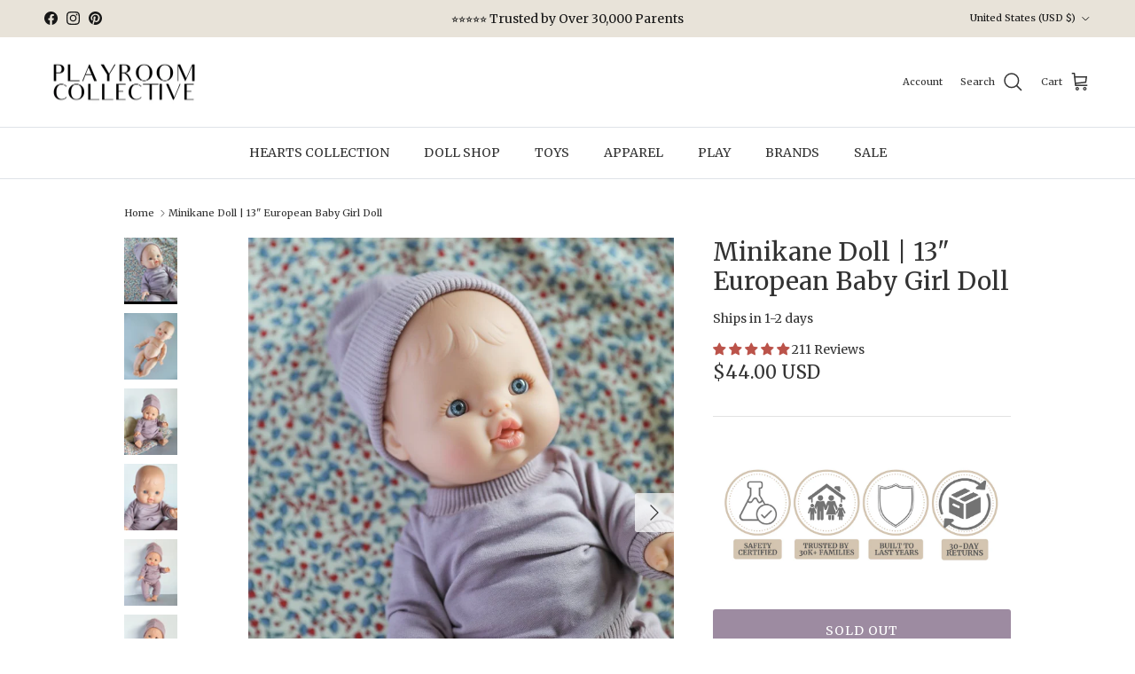

--- FILE ---
content_type: text/html; charset=utf-8
request_url: https://playroomcollective.com/products/minikane-doll-european-baby-girl-doll
body_size: 55967
content:
<!doctype html>
<html class="no-js" lang="en" dir="ltr">
<head>
 
<meta charset="utf-8">
<meta name="viewport" content="width=device-width,initial-scale=1">
<title>Minikane European Baby Girl Doll – 13&quot; with Blue Eyes &ndash; Playroom Collective</title><link rel="canonical" href="https://playroomcollective.com/products/minikane-doll-european-baby-girl-doll"><link rel="icon" href="//playroomcollective.com/cdn/shop/files/logo_size_038fa97c-29e2-4c64-9721-7696340d557c.jpg?crop=center&height=48&v=1648490003&width=48" type="image/jpg">
  <link rel="apple-touch-icon" href="//playroomcollective.com/cdn/shop/files/logo_size_038fa97c-29e2-4c64-9721-7696340d557c.jpg?crop=center&height=180&v=1648490003&width=180"><meta name="description" content="Adorable 13&quot; Minikane European baby girl doll with stunning blue eyes and a soft vinyl body. Perfect for imaginative play and doll collections."><meta property="og:site_name" content="Playroom Collective">
<meta property="og:url" content="https://playroomcollective.com/products/minikane-doll-european-baby-girl-doll">
<meta property="og:title" content="Minikane European Baby Girl Doll – 13&quot; with Blue Eyes">
<meta property="og:type" content="product">
<meta property="og:description" content="Adorable 13&quot; Minikane European baby girl doll with stunning blue eyes and a soft vinyl body. Perfect for imaginative play and doll collections."><meta property="og:image" content="http://playroomcollective.com/cdn/shop/products/minikane-doll-european-baby-girl-doll-8.jpg?crop=center&height=1200&v=1751910133&width=1200">
  <meta property="og:image:secure_url" content="https://playroomcollective.com/cdn/shop/products/minikane-doll-european-baby-girl-doll-8.jpg?crop=center&height=1200&v=1751910133&width=1200">
  <meta property="og:image:width" content="960">
  <meta property="og:image:height" content="1200"><meta property="og:price:amount" content="44.00">
  <meta property="og:price:currency" content="USD"><meta name="twitter:card" content="summary_large_image">
<meta name="twitter:title" content="Minikane European Baby Girl Doll – 13&quot; with Blue Eyes">
<meta name="twitter:description" content="Adorable 13&quot; Minikane European baby girl doll with stunning blue eyes and a soft vinyl body. Perfect for imaginative play and doll collections.">
<!-- BEGIN MerchantWidget Code -->
<script id='merchantWidgetScript'
        src="https://www.gstatic.com/shopping/merchant/merchantwidget.js"
        defer async>
</script>
<script type="text/javascript">
  merchantWidgetScript.addEventListener('load', function () {
    merchantwidget.start({
     position: 'LEFT_BOTTOM'
   });
  });
</script>
<!-- END MerchantWidget Code --><style>@font-face {
  font-family: Merriweather;
  font-weight: 400;
  font-style: normal;
  font-display: fallback;
  src: url("//playroomcollective.com/cdn/fonts/merriweather/merriweather_n4.349a72bc63b970a8b7f00dc33f5bda2ec52f79cc.woff2") format("woff2"),
       url("//playroomcollective.com/cdn/fonts/merriweather/merriweather_n4.5a396c75a89c25b516c9d3cb026490795288d821.woff") format("woff");
}
@font-face {
  font-family: Merriweather;
  font-weight: 700;
  font-style: normal;
  font-display: fallback;
  src: url("//playroomcollective.com/cdn/fonts/merriweather/merriweather_n7.19270b7a7a551caaabc4ca9d96160fde1ff78390.woff2") format("woff2"),
       url("//playroomcollective.com/cdn/fonts/merriweather/merriweather_n7.cd38b457ece1a89976a4da2d642ece091dc8235f.woff") format("woff");
}
@font-face {
  font-family: Merriweather;
  font-weight: 500;
  font-style: normal;
  font-display: fallback;
  src: url("//playroomcollective.com/cdn/fonts/merriweather/merriweather_n5.115fee843491d81abb9c9059507874cb55bd8c69.woff2") format("woff2"),
       url("//playroomcollective.com/cdn/fonts/merriweather/merriweather_n5.f5eab3901bf9b799e13f052e093d390906f24b0c.woff") format("woff");
}
@font-face {
  font-family: Merriweather;
  font-weight: 400;
  font-style: italic;
  font-display: fallback;
  src: url("//playroomcollective.com/cdn/fonts/merriweather/merriweather_i4.f5b9cf70acd5cd4d838a0ca60bf8178b62cb1301.woff2") format("woff2"),
       url("//playroomcollective.com/cdn/fonts/merriweather/merriweather_i4.946cfa27ccfc2ba1850f3e8d4115a49e1be34578.woff") format("woff");
}
@font-face {
  font-family: Merriweather;
  font-weight: 700;
  font-style: italic;
  font-display: fallback;
  src: url("//playroomcollective.com/cdn/fonts/merriweather/merriweather_i7.f0c0f7ed3a3954dab58b704b14a01616fb5b0c9b.woff2") format("woff2"),
       url("//playroomcollective.com/cdn/fonts/merriweather/merriweather_i7.0563ab59ca3ecf64e1fcde02f520f39dcec40efd.woff") format("woff");
}
@font-face {
  font-family: Merriweather;
  font-weight: 400;
  font-style: normal;
  font-display: fallback;
  src: url("//playroomcollective.com/cdn/fonts/merriweather/merriweather_n4.349a72bc63b970a8b7f00dc33f5bda2ec52f79cc.woff2") format("woff2"),
       url("//playroomcollective.com/cdn/fonts/merriweather/merriweather_n4.5a396c75a89c25b516c9d3cb026490795288d821.woff") format("woff");
}
@font-face {
  font-family: Merriweather;
  font-weight: 400;
  font-style: normal;
  font-display: fallback;
  src: url("//playroomcollective.com/cdn/fonts/merriweather/merriweather_n4.349a72bc63b970a8b7f00dc33f5bda2ec52f79cc.woff2") format("woff2"),
       url("//playroomcollective.com/cdn/fonts/merriweather/merriweather_n4.5a396c75a89c25b516c9d3cb026490795288d821.woff") format("woff");
}
@font-face {
  font-family: Merriweather;
  font-weight: 400;
  font-style: normal;
  font-display: fallback;
  src: url("//playroomcollective.com/cdn/fonts/merriweather/merriweather_n4.349a72bc63b970a8b7f00dc33f5bda2ec52f79cc.woff2") format("woff2"),
       url("//playroomcollective.com/cdn/fonts/merriweather/merriweather_n4.5a396c75a89c25b516c9d3cb026490795288d821.woff") format("woff");
}
@font-face {
  font-family: Merriweather;
  font-weight: 600;
  font-style: normal;
  font-display: fallback;
  src: url("//playroomcollective.com/cdn/fonts/merriweather/merriweather_n6.82bc6d87b680213711c5072b50cd1af8bff284e0.woff2") format("woff2"),
       url("//playroomcollective.com/cdn/fonts/merriweather/merriweather_n6.cebe20d16fc36d803dd3e0a65f3ba958ff58f417.woff") format("woff");
}
:root {
  --page-container-width:          1100px;
  --reading-container-width:       720px;
  --divider-opacity:               0.14;
  --gutter-large:                  30px;
  --gutter-desktop:                20px;
  --gutter-mobile:                 16px;
  --section-padding:               50px;
  --larger-section-padding:        80px;
  --larger-section-padding-mobile: 60px;
  --largest-section-padding:       110px;
  --aos-animate-duration:          0.6s;

  --base-font-family:              Merriweather, serif;
  --base-font-weight:              400;
  --base-font-style:               normal;
  --heading-font-family:           Merriweather, serif;
  --heading-font-weight:           400;
  --heading-font-style:            normal;
  --heading-font-letter-spacing:   normal;
  --logo-font-family:              Merriweather, serif;
  --logo-font-weight:              400;
  --logo-font-style:               normal;
  --nav-font-family:               Merriweather, serif;
  --nav-font-weight:               400;
  --nav-font-style:                normal;

  --base-text-size:14px;
  --base-line-height:              1.6;
  --input-text-size:16px;
  --smaller-text-size-1:11px;
  --smaller-text-size-2:14px;
  --smaller-text-size-3:11px;
  --smaller-text-size-4:10px;
  --larger-text-size:28px;
  --super-large-text-size:49px;
  --super-large-mobile-text-size:22px;
  --larger-mobile-text-size:22px;
  --logo-text-size:24px;--btn-letter-spacing: 0.08em;
    --btn-text-transform: uppercase;
    --button-text-size: 12px;
    --quickbuy-button-text-size: 12;
    --small-feature-link-font-size: 0.75em;
    --input-btn-padding-top: 1.2em;
    --input-btn-padding-bottom: 1.2em;--heading-text-transform:none;
  --nav-text-size:                      14px;
  --mobile-menu-font-weight:            inherit;

  --body-bg-color:                      255 255 255;
  --bg-color:                           255 255 255;
  --body-text-color:                    51 51 51;
  --text-color:                         51 51 51;

  --header-text-col:                    #333333;--header-text-hover-col:             var(--main-nav-link-hover-col);--header-bg-col:                     #ffffff;
  --heading-color:                     51 51 51;
  --body-heading-color:                51 51 51;
  --heading-divider-col:               #dfe3e8;

  --logo-col:                          #333333;
  --main-nav-bg:                       #ffffff;
  --main-nav-link-col:                 #333333;
  --main-nav-link-hover-col:           #6a6a6a;
  --main-nav-link-featured-col:        #a76f2c;

  --link-color:                        106 106 106;
  --body-link-color:                   106 106 106;

  --btn-bg-color:                        212 197 177;
  --btn-bg-hover-color:                  212 197 177;
  --btn-border-color:                    212 197 177;
  --btn-border-hover-color:              212 197 177;
  --btn-text-color:                      23 23 23;
  --btn-text-hover-color:                23 23 23;--btn-alt-bg-color:                    157 139 161;
  --btn-alt-text-color:                  255 255 255;
  --btn-alt-border-color:                157 139 161;
  --btn-alt-border-hover-color:          157 139 161;--btn-ter-bg-color:                    235 235 235;
  --btn-ter-text-color:                  0 0 0;
  --btn-ter-bg-hover-color:              212 197 177;
  --btn-ter-text-hover-color:            23 23 23;--btn-border-radius: 3px;
    --btn-inspired-border-radius: 3px;--color-scheme-default:                             #ffffff;
  --color-scheme-default-color:                       255 255 255;
  --color-scheme-default-text-color:                  51 51 51;
  --color-scheme-default-head-color:                  51 51 51;
  --color-scheme-default-link-color:                  106 106 106;
  --color-scheme-default-btn-text-color:              23 23 23;
  --color-scheme-default-btn-text-hover-color:        23 23 23;
  --color-scheme-default-btn-bg-color:                212 197 177;
  --color-scheme-default-btn-bg-hover-color:          212 197 177;
  --color-scheme-default-btn-border-color:            212 197 177;
  --color-scheme-default-btn-border-hover-color:      212 197 177;
  --color-scheme-default-btn-alt-text-color:          255 255 255;
  --color-scheme-default-btn-alt-bg-color:            157 139 161;
  --color-scheme-default-btn-alt-border-color:        157 139 161;
  --color-scheme-default-btn-alt-border-hover-color:  157 139 161;

  --color-scheme-1:                             #f5f5f0;
  --color-scheme-1-color:                       245 245 240;
  --color-scheme-1-text-color:                  52 52 52;
  --color-scheme-1-head-color:                  52 52 52;
  --color-scheme-1-link-color:                  52 52 52;
  --color-scheme-1-btn-text-color:              0 0 0;
  --color-scheme-1-btn-text-hover-color:        0 0 0;
  --color-scheme-1-btn-bg-color:                212 197 177;
  --color-scheme-1-btn-bg-hover-color:          0 0 0;
  --color-scheme-1-btn-border-color:            212 197 177;
  --color-scheme-1-btn-border-hover-color:      0 0 0;
  --color-scheme-1-btn-alt-text-color:          35 35 35;
  --color-scheme-1-btn-alt-bg-color:            255 255 255;
  --color-scheme-1-btn-alt-border-color:        35 35 35;
  --color-scheme-1-btn-alt-border-hover-color:  35 35 35;

  --color-scheme-2:                             #d68585;
  --color-scheme-2-color:                       214 133 133;
  --color-scheme-2-text-color:                  0 0 0;
  --color-scheme-2-head-color:                  0 0 0;
  --color-scheme-2-link-color:                  0 0 0;
  --color-scheme-2-btn-text-color:              255 255 255;
  --color-scheme-2-btn-text-hover-color:        255 255 255;
  --color-scheme-2-btn-bg-color:                35 35 35;
  --color-scheme-2-btn-bg-hover-color:          0 0 0;
  --color-scheme-2-btn-border-color:            35 35 35;
  --color-scheme-2-btn-border-hover-color:      0 0 0;
  --color-scheme-2-btn-alt-text-color:          35 35 35;
  --color-scheme-2-btn-alt-bg-color:            255 255 255;
  --color-scheme-2-btn-alt-border-color:        35 35 35;
  --color-scheme-2-btn-alt-border-hover-color:  35 35 35;

  /* Shop Pay payment terms */
  --payment-terms-background-color:    #ffffff;--quickbuy-bg: 245 245 240;--body-input-background-color:       rgb(var(--body-bg-color));
  --input-background-color:            rgb(var(--body-bg-color));
  --body-input-text-color:             var(--body-text-color);
  --input-text-color:                  var(--body-text-color);
  --body-input-border-color:           rgb(204, 204, 204);
  --input-border-color:                rgb(204, 204, 204);
  --input-border-color-hover:          rgb(143, 143, 143);
  --input-border-color-active:         rgb(51, 51, 51);

  --swatch-cross-svg:                  url("data:image/svg+xml,%3Csvg xmlns='http://www.w3.org/2000/svg' width='240' height='240' viewBox='0 0 24 24' fill='none' stroke='rgb(204, 204, 204)' stroke-width='0.09' preserveAspectRatio='none' %3E%3Cline x1='24' y1='0' x2='0' y2='24'%3E%3C/line%3E%3C/svg%3E");
  --swatch-cross-hover:                url("data:image/svg+xml,%3Csvg xmlns='http://www.w3.org/2000/svg' width='240' height='240' viewBox='0 0 24 24' fill='none' stroke='rgb(143, 143, 143)' stroke-width='0.09' preserveAspectRatio='none' %3E%3Cline x1='24' y1='0' x2='0' y2='24'%3E%3C/line%3E%3C/svg%3E");
  --swatch-cross-active:               url("data:image/svg+xml,%3Csvg xmlns='http://www.w3.org/2000/svg' width='240' height='240' viewBox='0 0 24 24' fill='none' stroke='rgb(51, 51, 51)' stroke-width='0.09' preserveAspectRatio='none' %3E%3Cline x1='24' y1='0' x2='0' y2='24'%3E%3C/line%3E%3C/svg%3E");

  --footer-divider-col:                #e8e3d9;
  --footer-text-col:                   51 51 51;
  --footer-heading-col:                51 51 51;
  --footer-bg-col:                     250 249 246;--product-label-overlay-justify: flex-start;--product-label-overlay-align: flex-start;--product-label-overlay-reduction-text:   #ffffff;
  --product-label-overlay-reduction-bg:     #9b3b32;
  --product-label-overlay-reduction-text-weight: 600;
  --product-label-overlay-stock-text:       #ffffff;
  --product-label-overlay-stock-bg:         #a76f2c;
  --product-label-overlay-new-text:         #ffffff;
  --product-label-overlay-new-bg:           #d3b48e;
  --product-label-overlay-meta-text:        #fff8f1;
  --product-label-overlay-meta-bg:          #bb534a;
  --product-label-sale-text:                #d68585;
  --product-label-sold-text:                #171717;
  --product-label-preorder-text:            #3ea36a;

  --product-block-crop-align:               center;

  
  --product-block-price-align:              center;
  --product-block-price-item-margin-start:  .25rem;
  --product-block-price-item-margin-end:    .25rem;
  

  

  --collection-block-image-position:   center center;

  --swatch-picker-image-size:          68px;
  --swatch-crop-align:                 center center;

  --image-overlay-text-color:          255 255 255;--image-overlay-bg:                  rgba(157, 139, 161, 0.2);
  --image-overlay-shadow-start:        rgb(0 0 0 / 0.54);
  --image-overlay-box-opacity:         0.9;--product-inventory-ok-box-color:            #fff8f1;
  --product-inventory-ok-text-color:           #333333;
  --product-inventory-ok-icon-box-fill-color:  #fff;
  --product-inventory-low-box-color:           #e8e3d9;
  --product-inventory-low-text-color:          #a76f2c;
  --product-inventory-low-icon-box-fill-color: #fff;
  --product-inventory-low-text-color-channels: 51, 51, 51;
  --product-inventory-ok-text-color-channels:  167, 111, 44;

  --rating-star-color: 194 0 0;--overlay-align-left: start;
    --overlay-align-right: end;}html[dir=rtl] {
  --overlay-right-text-m-left: 0;
  --overlay-right-text-m-right: auto;
  --overlay-left-shadow-left-left: 15%;
  --overlay-left-shadow-left-right: -50%;
  --overlay-left-shadow-right-left: -85%;
  --overlay-left-shadow-right-right: 0;
}.image-overlay--bg-box .text-overlay .text-overlay__text {
    --image-overlay-box-bg: 255 255 255;
    --heading-color: var(--body-heading-color);
    --text-color: var(--body-text-color);
    --link-color: var(--body-link-color);
  }::selection {
    background: rgb(var(--body-heading-color));
    color: rgb(var(--body-bg-color));
  }
  ::-moz-selection {
    background: rgb(var(--body-heading-color));
    color: rgb(var(--body-bg-color));
  }.use-color-scheme--default {
  --product-label-sale-text:           #d68585;
  --product-label-sold-text:           #171717;
  --product-label-preorder-text:       #3ea36a;
  --input-background-color:            rgb(var(--body-bg-color));
  --input-text-color:                  var(--body-input-text-color);
  --input-border-color:                rgb(204, 204, 204);
  --input-border-color-hover:          rgb(143, 143, 143);
  --input-border-color-active:         rgb(51, 51, 51);
}</style>

  <link href="//playroomcollective.com/cdn/shop/t/109/assets/main.css?v=58449371079550206491766501443" rel="stylesheet" type="text/css" media="all" />
<link rel="preload" as="font" href="//playroomcollective.com/cdn/fonts/merriweather/merriweather_n4.349a72bc63b970a8b7f00dc33f5bda2ec52f79cc.woff2" type="font/woff2" crossorigin><link rel="preload" as="font" href="//playroomcollective.com/cdn/fonts/merriweather/merriweather_n4.349a72bc63b970a8b7f00dc33f5bda2ec52f79cc.woff2" type="font/woff2" crossorigin><script>
    document.documentElement.className = document.documentElement.className.replace('no-js', 'js');

    window.theme = {
      info: {
        name: 'Symmetry',
        version: '8.1.1'
      },
      device: {
        hasTouch: window.matchMedia('(any-pointer: coarse)').matches,
        hasHover: window.matchMedia('(hover: hover)').matches
      },
      mediaQueries: {
        md: '(min-width: 768px)',
        productMediaCarouselBreak: '(min-width: 1041px)'
      },
      routes: {
        base: 'https://playroomcollective.com',
        cart: '/cart',
        cartAdd: '/cart/add.js',
        cartUpdate: '/cart/update.js',
        predictiveSearch: '/search/suggest'
      },
      strings: {
        cartTermsConfirmation: "You must agree to the terms and conditions before continuing.",
        cartItemsQuantityError: "You can only add [QUANTITY] of this item to your cart.",
        generalSearchViewAll: "View all search results",
        noStock: "Sold out",
        noVariant: "Unavailable",
        productsProductChooseA: "Choose a",
        generalSearchPages: "Pages",
        generalSearchNoResultsWithoutTerms: "Sorry, we couldnʼt find any results",
        shippingCalculator: {
          singleRate: "There is one shipping rate for this destination:",
          multipleRates: "There are multiple shipping rates for this destination:",
          noRates: "We do not ship to this destination."
        },
        regularPrice: "Regular price",
        salePrice: "Sale price"
      },
      settings: {
        moneyWithCurrencyFormat: "${{amount}} USD",
        cartType: "drawer",
        afterAddToCart: "drawer",
        quickbuyStyle: "button",
        externalLinksNewTab: true,
        internalLinksSmoothScroll: true
      }
    }

    theme.inlineNavigationCheck = function() {
      var pageHeader = document.querySelector('.pageheader'),
          inlineNavContainer = pageHeader.querySelector('.logo-area__left__inner'),
          inlineNav = inlineNavContainer.querySelector('.navigation--left');
      if (inlineNav && getComputedStyle(inlineNav).display != 'none') {
        var inlineMenuCentered = document.querySelector('.pageheader--layout-inline-menu-center'),
            logoContainer = document.querySelector('.logo-area__middle__inner');
        if(inlineMenuCentered) {
          var rightWidth = document.querySelector('.logo-area__right__inner').clientWidth,
              middleWidth = logoContainer.clientWidth,
              logoArea = document.querySelector('.logo-area'),
              computedLogoAreaStyle = getComputedStyle(logoArea),
              logoAreaInnerWidth = logoArea.clientWidth - Math.ceil(parseFloat(computedLogoAreaStyle.paddingLeft)) - Math.ceil(parseFloat(computedLogoAreaStyle.paddingRight)),
              availableNavWidth = logoAreaInnerWidth - Math.max(rightWidth, middleWidth) * 2 - 40;
          inlineNavContainer.style.maxWidth = availableNavWidth + 'px';
        }

        var firstInlineNavLink = inlineNav.querySelector('.navigation__item:first-child'),
            lastInlineNavLink = inlineNav.querySelector('.navigation__item:last-child');
        if (lastInlineNavLink) {
          var inlineNavWidth = null;
          if(document.querySelector('html[dir=rtl]')) {
            inlineNavWidth = firstInlineNavLink.offsetLeft - lastInlineNavLink.offsetLeft + firstInlineNavLink.offsetWidth;
          } else {
            inlineNavWidth = lastInlineNavLink.offsetLeft - firstInlineNavLink.offsetLeft + lastInlineNavLink.offsetWidth;
          }
          if (inlineNavContainer.offsetWidth >= inlineNavWidth) {
            pageHeader.classList.add('pageheader--layout-inline-permitted');
            var tallLogo = logoContainer.clientHeight > lastInlineNavLink.clientHeight + 20;
            if (tallLogo) {
              inlineNav.classList.add('navigation--tight-underline');
            } else {
              inlineNav.classList.remove('navigation--tight-underline');
            }
          } else {
            pageHeader.classList.remove('pageheader--layout-inline-permitted');
          }
        }
      }
    };

    theme.setInitialHeaderHeightProperty = () => {
      const section = document.querySelector('.section-header');
      if (section) {
        document.documentElement.style.setProperty('--theme-header-height', Math.ceil(section.clientHeight) + 'px');
      }
    };
  </script>

  <script src="//playroomcollective.com/cdn/shop/t/109/assets/main.js?v=25831844697274821701766501443" defer></script>
<script>window.performance && window.performance.mark && window.performance.mark('shopify.content_for_header.start');</script><meta name="google-site-verification" content="jMoxTFVr9TvnUgUmmVK8WPh5LcaYdDVeihdd8gE_6BQ">
<meta name="google-site-verification" content="DOjzDm_n_J-oAQ8wlXgh4PnhZI0TUJNoKhGbx2YIjUg">
<meta name="google-site-verification" content="ehwSvVXjo_8jk7fgl1m_Sv0zcs0ob1F53pdNhjFQJro">
<meta name="google-site-verification" content="vd2FzMawEjXw32WPxklb5hC-s39m3MsKVl7lL5P6FTQ">
<meta name="facebook-domain-verification" content="4k0xqzcll53wn2mysj7yc6lwd19jqe">
<meta id="shopify-digital-wallet" name="shopify-digital-wallet" content="/26952040551/digital_wallets/dialog">
<meta name="shopify-checkout-api-token" content="42281d7296709578853fbb2faad6794c">
<meta id="in-context-paypal-metadata" data-shop-id="26952040551" data-venmo-supported="false" data-environment="production" data-locale="en_US" data-paypal-v4="true" data-currency="USD">
<link rel="alternate" type="application/json+oembed" href="https://playroomcollective.com/products/minikane-doll-european-baby-girl-doll.oembed">
<script async="async" src="/checkouts/internal/preloads.js?locale=en-US"></script>
<link rel="preconnect" href="https://shop.app" crossorigin="anonymous">
<script async="async" src="https://shop.app/checkouts/internal/preloads.js?locale=en-US&shop_id=26952040551" crossorigin="anonymous"></script>
<script id="apple-pay-shop-capabilities" type="application/json">{"shopId":26952040551,"countryCode":"US","currencyCode":"USD","merchantCapabilities":["supports3DS"],"merchantId":"gid:\/\/shopify\/Shop\/26952040551","merchantName":"Playroom Collective","requiredBillingContactFields":["postalAddress","email","phone"],"requiredShippingContactFields":["postalAddress","email","phone"],"shippingType":"shipping","supportedNetworks":["visa","masterCard","amex","discover","elo","jcb"],"total":{"type":"pending","label":"Playroom Collective","amount":"1.00"},"shopifyPaymentsEnabled":true,"supportsSubscriptions":true}</script>
<script id="shopify-features" type="application/json">{"accessToken":"42281d7296709578853fbb2faad6794c","betas":["rich-media-storefront-analytics"],"domain":"playroomcollective.com","predictiveSearch":true,"shopId":26952040551,"locale":"en"}</script>
<script>var Shopify = Shopify || {};
Shopify.shop = "modernplayroom.myshopify.com";
Shopify.locale = "en";
Shopify.currency = {"active":"USD","rate":"1.0"};
Shopify.country = "US";
Shopify.theme = {"name":"Updated copy of Apr 2025","id":155458535670,"schema_name":"Symmetry","schema_version":"8.1.1","theme_store_id":568,"role":"main"};
Shopify.theme.handle = "null";
Shopify.theme.style = {"id":null,"handle":null};
Shopify.cdnHost = "playroomcollective.com/cdn";
Shopify.routes = Shopify.routes || {};
Shopify.routes.root = "/";</script>
<script type="module">!function(o){(o.Shopify=o.Shopify||{}).modules=!0}(window);</script>
<script>!function(o){function n(){var o=[];function n(){o.push(Array.prototype.slice.apply(arguments))}return n.q=o,n}var t=o.Shopify=o.Shopify||{};t.loadFeatures=n(),t.autoloadFeatures=n()}(window);</script>
<script>
  window.ShopifyPay = window.ShopifyPay || {};
  window.ShopifyPay.apiHost = "shop.app\/pay";
  window.ShopifyPay.redirectState = null;
</script>
<script id="shop-js-analytics" type="application/json">{"pageType":"product"}</script>
<script defer="defer" async type="module" src="//playroomcollective.com/cdn/shopifycloud/shop-js/modules/v2/client.init-shop-cart-sync_BT-GjEfc.en.esm.js"></script>
<script defer="defer" async type="module" src="//playroomcollective.com/cdn/shopifycloud/shop-js/modules/v2/chunk.common_D58fp_Oc.esm.js"></script>
<script defer="defer" async type="module" src="//playroomcollective.com/cdn/shopifycloud/shop-js/modules/v2/chunk.modal_xMitdFEc.esm.js"></script>
<script type="module">
  await import("//playroomcollective.com/cdn/shopifycloud/shop-js/modules/v2/client.init-shop-cart-sync_BT-GjEfc.en.esm.js");
await import("//playroomcollective.com/cdn/shopifycloud/shop-js/modules/v2/chunk.common_D58fp_Oc.esm.js");
await import("//playroomcollective.com/cdn/shopifycloud/shop-js/modules/v2/chunk.modal_xMitdFEc.esm.js");

  window.Shopify.SignInWithShop?.initShopCartSync?.({"fedCMEnabled":true,"windoidEnabled":true});

</script>
<script defer="defer" async type="module" src="//playroomcollective.com/cdn/shopifycloud/shop-js/modules/v2/client.payment-terms_Ci9AEqFq.en.esm.js"></script>
<script defer="defer" async type="module" src="//playroomcollective.com/cdn/shopifycloud/shop-js/modules/v2/chunk.common_D58fp_Oc.esm.js"></script>
<script defer="defer" async type="module" src="//playroomcollective.com/cdn/shopifycloud/shop-js/modules/v2/chunk.modal_xMitdFEc.esm.js"></script>
<script type="module">
  await import("//playroomcollective.com/cdn/shopifycloud/shop-js/modules/v2/client.payment-terms_Ci9AEqFq.en.esm.js");
await import("//playroomcollective.com/cdn/shopifycloud/shop-js/modules/v2/chunk.common_D58fp_Oc.esm.js");
await import("//playroomcollective.com/cdn/shopifycloud/shop-js/modules/v2/chunk.modal_xMitdFEc.esm.js");

  
</script>
<script>
  window.Shopify = window.Shopify || {};
  if (!window.Shopify.featureAssets) window.Shopify.featureAssets = {};
  window.Shopify.featureAssets['shop-js'] = {"shop-cart-sync":["modules/v2/client.shop-cart-sync_DZOKe7Ll.en.esm.js","modules/v2/chunk.common_D58fp_Oc.esm.js","modules/v2/chunk.modal_xMitdFEc.esm.js"],"init-fed-cm":["modules/v2/client.init-fed-cm_B6oLuCjv.en.esm.js","modules/v2/chunk.common_D58fp_Oc.esm.js","modules/v2/chunk.modal_xMitdFEc.esm.js"],"shop-cash-offers":["modules/v2/client.shop-cash-offers_D2sdYoxE.en.esm.js","modules/v2/chunk.common_D58fp_Oc.esm.js","modules/v2/chunk.modal_xMitdFEc.esm.js"],"shop-login-button":["modules/v2/client.shop-login-button_QeVjl5Y3.en.esm.js","modules/v2/chunk.common_D58fp_Oc.esm.js","modules/v2/chunk.modal_xMitdFEc.esm.js"],"pay-button":["modules/v2/client.pay-button_DXTOsIq6.en.esm.js","modules/v2/chunk.common_D58fp_Oc.esm.js","modules/v2/chunk.modal_xMitdFEc.esm.js"],"shop-button":["modules/v2/client.shop-button_DQZHx9pm.en.esm.js","modules/v2/chunk.common_D58fp_Oc.esm.js","modules/v2/chunk.modal_xMitdFEc.esm.js"],"avatar":["modules/v2/client.avatar_BTnouDA3.en.esm.js"],"init-windoid":["modules/v2/client.init-windoid_CR1B-cfM.en.esm.js","modules/v2/chunk.common_D58fp_Oc.esm.js","modules/v2/chunk.modal_xMitdFEc.esm.js"],"init-shop-for-new-customer-accounts":["modules/v2/client.init-shop-for-new-customer-accounts_C_vY_xzh.en.esm.js","modules/v2/client.shop-login-button_QeVjl5Y3.en.esm.js","modules/v2/chunk.common_D58fp_Oc.esm.js","modules/v2/chunk.modal_xMitdFEc.esm.js"],"init-shop-email-lookup-coordinator":["modules/v2/client.init-shop-email-lookup-coordinator_BI7n9ZSv.en.esm.js","modules/v2/chunk.common_D58fp_Oc.esm.js","modules/v2/chunk.modal_xMitdFEc.esm.js"],"init-shop-cart-sync":["modules/v2/client.init-shop-cart-sync_BT-GjEfc.en.esm.js","modules/v2/chunk.common_D58fp_Oc.esm.js","modules/v2/chunk.modal_xMitdFEc.esm.js"],"shop-toast-manager":["modules/v2/client.shop-toast-manager_DiYdP3xc.en.esm.js","modules/v2/chunk.common_D58fp_Oc.esm.js","modules/v2/chunk.modal_xMitdFEc.esm.js"],"init-customer-accounts":["modules/v2/client.init-customer-accounts_D9ZNqS-Q.en.esm.js","modules/v2/client.shop-login-button_QeVjl5Y3.en.esm.js","modules/v2/chunk.common_D58fp_Oc.esm.js","modules/v2/chunk.modal_xMitdFEc.esm.js"],"init-customer-accounts-sign-up":["modules/v2/client.init-customer-accounts-sign-up_iGw4briv.en.esm.js","modules/v2/client.shop-login-button_QeVjl5Y3.en.esm.js","modules/v2/chunk.common_D58fp_Oc.esm.js","modules/v2/chunk.modal_xMitdFEc.esm.js"],"shop-follow-button":["modules/v2/client.shop-follow-button_CqMgW2wH.en.esm.js","modules/v2/chunk.common_D58fp_Oc.esm.js","modules/v2/chunk.modal_xMitdFEc.esm.js"],"checkout-modal":["modules/v2/client.checkout-modal_xHeaAweL.en.esm.js","modules/v2/chunk.common_D58fp_Oc.esm.js","modules/v2/chunk.modal_xMitdFEc.esm.js"],"shop-login":["modules/v2/client.shop-login_D91U-Q7h.en.esm.js","modules/v2/chunk.common_D58fp_Oc.esm.js","modules/v2/chunk.modal_xMitdFEc.esm.js"],"lead-capture":["modules/v2/client.lead-capture_BJmE1dJe.en.esm.js","modules/v2/chunk.common_D58fp_Oc.esm.js","modules/v2/chunk.modal_xMitdFEc.esm.js"],"payment-terms":["modules/v2/client.payment-terms_Ci9AEqFq.en.esm.js","modules/v2/chunk.common_D58fp_Oc.esm.js","modules/v2/chunk.modal_xMitdFEc.esm.js"]};
</script>
<script>(function() {
  var isLoaded = false;
  function asyncLoad() {
    if (isLoaded) return;
    isLoaded = true;
    var urls = ["?v=1617071112\u0026shop=modernplayroom.myshopify.com","https:\/\/cdn.nfcube.com\/instafeed-fb9b5c8b94f1f24a30f3d3423ca843ed.js?shop=modernplayroom.myshopify.com"];
    for (var i = 0; i < urls.length; i++) {
      var s = document.createElement('script');
      s.type = 'text/javascript';
      s.async = true;
      s.src = urls[i];
      var x = document.getElementsByTagName('script')[0];
      x.parentNode.insertBefore(s, x);
    }
  };
  if(window.attachEvent) {
    window.attachEvent('onload', asyncLoad);
  } else {
    window.addEventListener('load', asyncLoad, false);
  }
})();</script>
<script id="__st">var __st={"a":26952040551,"offset":-18000,"reqid":"f0fb9f67-ce83-4ed7-b1a8-f013e75ddb1e-1769116521","pageurl":"playroomcollective.com\/products\/minikane-doll-european-baby-girl-doll","u":"df9bdebcdce8","p":"product","rtyp":"product","rid":7582248993014};</script>
<script>window.ShopifyPaypalV4VisibilityTracking = true;</script>
<script id="captcha-bootstrap">!function(){'use strict';const t='contact',e='account',n='new_comment',o=[[t,t],['blogs',n],['comments',n],[t,'customer']],c=[[e,'customer_login'],[e,'guest_login'],[e,'recover_customer_password'],[e,'create_customer']],r=t=>t.map((([t,e])=>`form[action*='/${t}']:not([data-nocaptcha='true']) input[name='form_type'][value='${e}']`)).join(','),a=t=>()=>t?[...document.querySelectorAll(t)].map((t=>t.form)):[];function s(){const t=[...o],e=r(t);return a(e)}const i='password',u='form_key',d=['recaptcha-v3-token','g-recaptcha-response','h-captcha-response',i],f=()=>{try{return window.sessionStorage}catch{return}},m='__shopify_v',_=t=>t.elements[u];function p(t,e,n=!1){try{const o=window.sessionStorage,c=JSON.parse(o.getItem(e)),{data:r}=function(t){const{data:e,action:n}=t;return t[m]||n?{data:e,action:n}:{data:t,action:n}}(c);for(const[e,n]of Object.entries(r))t.elements[e]&&(t.elements[e].value=n);n&&o.removeItem(e)}catch(o){console.error('form repopulation failed',{error:o})}}const l='form_type',E='cptcha';function T(t){t.dataset[E]=!0}const w=window,h=w.document,L='Shopify',v='ce_forms',y='captcha';let A=!1;((t,e)=>{const n=(g='f06e6c50-85a8-45c8-87d0-21a2b65856fe',I='https://cdn.shopify.com/shopifycloud/storefront-forms-hcaptcha/ce_storefront_forms_captcha_hcaptcha.v1.5.2.iife.js',D={infoText:'Protected by hCaptcha',privacyText:'Privacy',termsText:'Terms'},(t,e,n)=>{const o=w[L][v],c=o.bindForm;if(c)return c(t,g,e,D).then(n);var r;o.q.push([[t,g,e,D],n]),r=I,A||(h.body.append(Object.assign(h.createElement('script'),{id:'captcha-provider',async:!0,src:r})),A=!0)});var g,I,D;w[L]=w[L]||{},w[L][v]=w[L][v]||{},w[L][v].q=[],w[L][y]=w[L][y]||{},w[L][y].protect=function(t,e){n(t,void 0,e),T(t)},Object.freeze(w[L][y]),function(t,e,n,w,h,L){const[v,y,A,g]=function(t,e,n){const i=e?o:[],u=t?c:[],d=[...i,...u],f=r(d),m=r(i),_=r(d.filter((([t,e])=>n.includes(e))));return[a(f),a(m),a(_),s()]}(w,h,L),I=t=>{const e=t.target;return e instanceof HTMLFormElement?e:e&&e.form},D=t=>v().includes(t);t.addEventListener('submit',(t=>{const e=I(t);if(!e)return;const n=D(e)&&!e.dataset.hcaptchaBound&&!e.dataset.recaptchaBound,o=_(e),c=g().includes(e)&&(!o||!o.value);(n||c)&&t.preventDefault(),c&&!n&&(function(t){try{if(!f())return;!function(t){const e=f();if(!e)return;const n=_(t);if(!n)return;const o=n.value;o&&e.removeItem(o)}(t);const e=Array.from(Array(32),(()=>Math.random().toString(36)[2])).join('');!function(t,e){_(t)||t.append(Object.assign(document.createElement('input'),{type:'hidden',name:u})),t.elements[u].value=e}(t,e),function(t,e){const n=f();if(!n)return;const o=[...t.querySelectorAll(`input[type='${i}']`)].map((({name:t})=>t)),c=[...d,...o],r={};for(const[a,s]of new FormData(t).entries())c.includes(a)||(r[a]=s);n.setItem(e,JSON.stringify({[m]:1,action:t.action,data:r}))}(t,e)}catch(e){console.error('failed to persist form',e)}}(e),e.submit())}));const S=(t,e)=>{t&&!t.dataset[E]&&(n(t,e.some((e=>e===t))),T(t))};for(const o of['focusin','change'])t.addEventListener(o,(t=>{const e=I(t);D(e)&&S(e,y())}));const B=e.get('form_key'),M=e.get(l),P=B&&M;t.addEventListener('DOMContentLoaded',(()=>{const t=y();if(P)for(const e of t)e.elements[l].value===M&&p(e,B);[...new Set([...A(),...v().filter((t=>'true'===t.dataset.shopifyCaptcha))])].forEach((e=>S(e,t)))}))}(h,new URLSearchParams(w.location.search),n,t,e,['guest_login'])})(!0,!0)}();</script>
<script integrity="sha256-4kQ18oKyAcykRKYeNunJcIwy7WH5gtpwJnB7kiuLZ1E=" data-source-attribution="shopify.loadfeatures" defer="defer" src="//playroomcollective.com/cdn/shopifycloud/storefront/assets/storefront/load_feature-a0a9edcb.js" crossorigin="anonymous"></script>
<script crossorigin="anonymous" defer="defer" src="//playroomcollective.com/cdn/shopifycloud/storefront/assets/shopify_pay/storefront-65b4c6d7.js?v=20250812"></script>
<script data-source-attribution="shopify.dynamic_checkout.dynamic.init">var Shopify=Shopify||{};Shopify.PaymentButton=Shopify.PaymentButton||{isStorefrontPortableWallets:!0,init:function(){window.Shopify.PaymentButton.init=function(){};var t=document.createElement("script");t.src="https://playroomcollective.com/cdn/shopifycloud/portable-wallets/latest/portable-wallets.en.js",t.type="module",document.head.appendChild(t)}};
</script>
<script data-source-attribution="shopify.dynamic_checkout.buyer_consent">
  function portableWalletsHideBuyerConsent(e){var t=document.getElementById("shopify-buyer-consent"),n=document.getElementById("shopify-subscription-policy-button");t&&n&&(t.classList.add("hidden"),t.setAttribute("aria-hidden","true"),n.removeEventListener("click",e))}function portableWalletsShowBuyerConsent(e){var t=document.getElementById("shopify-buyer-consent"),n=document.getElementById("shopify-subscription-policy-button");t&&n&&(t.classList.remove("hidden"),t.removeAttribute("aria-hidden"),n.addEventListener("click",e))}window.Shopify?.PaymentButton&&(window.Shopify.PaymentButton.hideBuyerConsent=portableWalletsHideBuyerConsent,window.Shopify.PaymentButton.showBuyerConsent=portableWalletsShowBuyerConsent);
</script>
<script>
  function portableWalletsCleanup(e){e&&e.src&&console.error("Failed to load portable wallets script "+e.src);var t=document.querySelectorAll("shopify-accelerated-checkout .shopify-payment-button__skeleton, shopify-accelerated-checkout-cart .wallet-cart-button__skeleton"),e=document.getElementById("shopify-buyer-consent");for(let e=0;e<t.length;e++)t[e].remove();e&&e.remove()}function portableWalletsNotLoadedAsModule(e){e instanceof ErrorEvent&&"string"==typeof e.message&&e.message.includes("import.meta")&&"string"==typeof e.filename&&e.filename.includes("portable-wallets")&&(window.removeEventListener("error",portableWalletsNotLoadedAsModule),window.Shopify.PaymentButton.failedToLoad=e,"loading"===document.readyState?document.addEventListener("DOMContentLoaded",window.Shopify.PaymentButton.init):window.Shopify.PaymentButton.init())}window.addEventListener("error",portableWalletsNotLoadedAsModule);
</script>

<script type="module" src="https://playroomcollective.com/cdn/shopifycloud/portable-wallets/latest/portable-wallets.en.js" onError="portableWalletsCleanup(this)" crossorigin="anonymous"></script>
<script nomodule>
  document.addEventListener("DOMContentLoaded", portableWalletsCleanup);
</script>

<script id='scb4127' type='text/javascript' async='' src='https://playroomcollective.com/cdn/shopifycloud/privacy-banner/storefront-banner.js'></script><link id="shopify-accelerated-checkout-styles" rel="stylesheet" media="screen" href="https://playroomcollective.com/cdn/shopifycloud/portable-wallets/latest/accelerated-checkout-backwards-compat.css" crossorigin="anonymous">
<style id="shopify-accelerated-checkout-cart">
        #shopify-buyer-consent {
  margin-top: 1em;
  display: inline-block;
  width: 100%;
}

#shopify-buyer-consent.hidden {
  display: none;
}

#shopify-subscription-policy-button {
  background: none;
  border: none;
  padding: 0;
  text-decoration: underline;
  font-size: inherit;
  cursor: pointer;
}

#shopify-subscription-policy-button::before {
  box-shadow: none;
}

      </style>
<script id="sections-script" data-sections="footer" defer="defer" src="//playroomcollective.com/cdn/shop/t/109/compiled_assets/scripts.js?v=10173"></script>
<script>window.performance && window.performance.mark && window.performance.mark('shopify.content_for_header.end');</script><!-- CC Custom Head Start --><!-- CC Custom Head End --><!-- BEGIN app block: shopify://apps/triplewhale/blocks/triple_pixel_snippet/483d496b-3f1a-4609-aea7-8eee3b6b7a2a --><link rel='preconnect dns-prefetch' href='https://api.config-security.com/' crossorigin />
<link rel='preconnect dns-prefetch' href='https://conf.config-security.com/' crossorigin />
<script>
/* >> TriplePixel :: start*/
window.TriplePixelData={TripleName:"modernplayroom.myshopify.com",ver:"2.16",plat:"SHOPIFY",isHeadless:false,src:'SHOPIFY_EXT',product:{id:"7582248993014",name:`Minikane Doll | 13&quot; European Baby Girl Doll`,price:"44.00",variant:"42634605887734"},search:"",collection:"",cart:"drawer",template:"product",curr:"USD" || "USD"},function(W,H,A,L,E,_,B,N){function O(U,T,P,H,R){void 0===R&&(R=!1),H=new XMLHttpRequest,P?(H.open("POST",U,!0),H.setRequestHeader("Content-Type","text/plain")):H.open("GET",U,!0),H.send(JSON.stringify(P||{})),H.onreadystatechange=function(){4===H.readyState&&200===H.status?(R=H.responseText,U.includes("/first")?eval(R):P||(N[B]=R)):(299<H.status||H.status<200)&&T&&!R&&(R=!0,O(U,T-1,P))}}if(N=window,!N[H+"sn"]){N[H+"sn"]=1,L=function(){return Date.now().toString(36)+"_"+Math.random().toString(36)};try{A.setItem(H,1+(0|A.getItem(H)||0)),(E=JSON.parse(A.getItem(H+"U")||"[]")).push({u:location.href,r:document.referrer,t:Date.now(),id:L()}),A.setItem(H+"U",JSON.stringify(E))}catch(e){}var i,m,p;A.getItem('"!nC`')||(_=A,A=N,A[H]||(E=A[H]=function(t,e,i){return void 0===i&&(i=[]),"State"==t?E.s:(W=L(),(E._q=E._q||[]).push([W,t,e].concat(i)),W)},E.s="Installed",E._q=[],E.ch=W,B="configSecurityConfModel",N[B]=1,O("https://conf.config-security.com/model",5),i=L(),m=A[atob("c2NyZWVu")],_.setItem("di_pmt_wt",i),p={id:i,action:"profile",avatar:_.getItem("auth-security_rand_salt_"),time:m[atob("d2lkdGg=")]+":"+m[atob("aGVpZ2h0")],host:A.TriplePixelData.TripleName,plat:A.TriplePixelData.plat,url:window.location.href.slice(0,500),ref:document.referrer,ver:A.TriplePixelData.ver},O("https://api.config-security.com/event",5,p),O("https://api.config-security.com/first?host=".concat(p.host,"&plat=").concat(p.plat),5)))}}("","TriplePixel",localStorage);
/* << TriplePixel :: end*/
</script>



<!-- END app block --><!-- BEGIN app block: shopify://apps/judge-me-reviews/blocks/judgeme_core/61ccd3b1-a9f2-4160-9fe9-4fec8413e5d8 --><!-- Start of Judge.me Core -->






<link rel="dns-prefetch" href="https://cdnwidget.judge.me">
<link rel="dns-prefetch" href="https://cdn.judge.me">
<link rel="dns-prefetch" href="https://cdn1.judge.me">
<link rel="dns-prefetch" href="https://api.judge.me">

<script data-cfasync='false' class='jdgm-settings-script'>window.jdgmSettings={"pagination":5,"disable_web_reviews":false,"badge_no_review_text":"No reviews","badge_n_reviews_text":"{{ n }} Reviews","badge_star_color":"#bb534a","hide_badge_preview_if_no_reviews":true,"badge_hide_text":false,"enforce_center_preview_badge":false,"widget_title":"What Other Parents Say","widget_open_form_text":"Write a review","widget_close_form_text":"Cancel review","widget_refresh_page_text":"Refresh page","widget_summary_text":"Based on {{ number_of_reviews }} review/reviews","widget_no_review_text":"Be the first to write a review","widget_name_field_text":"Display name","widget_verified_name_field_text":"Verified Name (public)","widget_name_placeholder_text":"Display name","widget_required_field_error_text":"This field is required.","widget_email_field_text":"Email address","widget_verified_email_field_text":"Verified Email (private, can not be edited)","widget_email_placeholder_text":"Your email address","widget_email_field_error_text":"Please enter a valid email address.","widget_rating_field_text":"Rating","widget_review_title_field_text":"Review Title","widget_review_title_placeholder_text":"Give your review a title","widget_review_body_field_text":"Review content","widget_review_body_placeholder_text":"Start writing here...","widget_pictures_field_text":"Picture/Video (optional)","widget_submit_review_text":"Submit Review","widget_submit_verified_review_text":"Submit Verified Review","widget_submit_success_msg_with_auto_publish":"Thank you! Please refresh the page in a few moments to see your review. You can remove or edit your review by logging into \u003ca href='https://judge.me/login' target='_blank' rel='nofollow noopener'\u003eJudge.me\u003c/a\u003e","widget_submit_success_msg_no_auto_publish":"Thank you! Your review will be published as soon as it is approved by the shop admin. You can remove or edit your review by logging into \u003ca href='https://judge.me/login' target='_blank' rel='nofollow noopener'\u003eJudge.me\u003c/a\u003e","widget_show_default_reviews_out_of_total_text":"Showing {{ n_reviews_shown }} out of {{ n_reviews }} reviews.","widget_show_all_link_text":"Show all","widget_show_less_link_text":"Show less","widget_author_said_text":"{{ reviewer_name }} said:","widget_days_text":"{{ n }} days ago","widget_weeks_text":"{{ n }} week/weeks ago","widget_months_text":"{{ n }} month/months ago","widget_years_text":"{{ n }} year/years ago","widget_yesterday_text":"Yesterday","widget_today_text":"Today","widget_replied_text":"\u003e\u003e {{ shop_name }} replied:","widget_read_more_text":"Read more","widget_reviewer_name_as_initial":"","widget_rating_filter_color":"#D4C5B1","widget_rating_filter_see_all_text":"See all reviews","widget_sorting_most_recent_text":"Most Recent","widget_sorting_highest_rating_text":"Highest Rating","widget_sorting_lowest_rating_text":"Lowest Rating","widget_sorting_with_pictures_text":"Only Pictures","widget_sorting_most_helpful_text":"Most Helpful","widget_open_question_form_text":"Ask a question","widget_reviews_subtab_text":"Reviews","widget_questions_subtab_text":"Questions","widget_question_label_text":"Question","widget_answer_label_text":"Answer","widget_question_placeholder_text":"Write your question here","widget_submit_question_text":"Submit Question","widget_question_submit_success_text":"Thank you for your question! We will notify you once it gets answered.","widget_star_color":"#D4C5B1","verified_badge_text":"Verified","verified_badge_bg_color":"#D4C5B1","verified_badge_text_color":"#000000","verified_badge_placement":"left-of-reviewer-name","widget_review_max_height":2,"widget_hide_border":false,"widget_social_share":false,"widget_thumb":false,"widget_review_location_show":false,"widget_location_format":"state_country_only","all_reviews_include_out_of_store_products":true,"all_reviews_out_of_store_text":"(out of store)","all_reviews_pagination":100,"all_reviews_product_name_prefix_text":"about","enable_review_pictures":true,"enable_question_anwser":false,"widget_theme":"align","review_date_format":"mm/dd/yyyy","default_sort_method":"highest-rating","widget_product_reviews_subtab_text":"Product Reviews","widget_shop_reviews_subtab_text":"Shop Reviews","widget_other_products_reviews_text":"Reviews for other products","widget_store_reviews_subtab_text":"Store reviews","widget_no_store_reviews_text":"This store hasn't received any reviews yet","widget_web_restriction_product_reviews_text":"This product hasn't received any reviews yet","widget_no_items_text":"No items found","widget_show_more_text":"Show more","widget_write_a_store_review_text":"Write a Store Review","widget_other_languages_heading":"Reviews in Other Languages","widget_translate_review_text":"Translate review to {{ language }}","widget_translating_review_text":"Translating...","widget_show_original_translation_text":"Show original ({{ language }})","widget_translate_review_failed_text":"Review couldn't be translated.","widget_translate_review_retry_text":"Retry","widget_translate_review_try_again_later_text":"Try again later","show_product_url_for_grouped_product":false,"widget_sorting_pictures_first_text":"Pictures First","show_pictures_on_all_rev_page_mobile":true,"show_pictures_on_all_rev_page_desktop":true,"floating_tab_hide_mobile_install_preference":true,"floating_tab_button_name":"★ Let customers speak for us","floating_tab_title":"Let customers speak for us","floating_tab_button_color":"","floating_tab_button_background_color":"","floating_tab_url":"","floating_tab_url_enabled":true,"floating_tab_tab_style":"text","all_reviews_text_badge_text":"Customers rate us {{ shop.metafields.judgeme.all_reviews_rating | round: 1 }}/5 based on {{ shop.metafields.judgeme.all_reviews_count }} reviews.","all_reviews_text_badge_text_branded_style":"{{ shop.metafields.judgeme.all_reviews_rating | round: 1 }} out of 5 stars based on {{ shop.metafields.judgeme.all_reviews_count }} reviews","is_all_reviews_text_badge_a_link":false,"show_stars_for_all_reviews_text_badge":true,"all_reviews_text_badge_url":"","all_reviews_text_style":"text","all_reviews_text_color_style":"judgeme_brand_color","all_reviews_text_color":"#108474","all_reviews_text_show_jm_brand":true,"featured_carousel_show_header":true,"featured_carousel_title":"What Other Parents Say","testimonials_carousel_title":"Customers are saying","videos_carousel_title":"Real customer stories","cards_carousel_title":"Customers are saying","featured_carousel_count_text":"from {{ n }} reviews","featured_carousel_add_link_to_all_reviews_page":true,"featured_carousel_url":"/pages/reviews","featured_carousel_show_images":true,"featured_carousel_autoslide_interval":5,"featured_carousel_arrows_on_the_sides":true,"featured_carousel_height":200,"featured_carousel_width":80,"featured_carousel_image_size":100,"featured_carousel_image_height":220,"featured_carousel_arrow_color":"#9D8BA1","verified_count_badge_style":"vintage","verified_count_badge_orientation":"horizontal","verified_count_badge_color_style":"judgeme_brand_color","verified_count_badge_color":"#108474","is_verified_count_badge_a_link":false,"verified_count_badge_url":"","verified_count_badge_show_jm_brand":true,"widget_rating_preset_default":5,"widget_first_sub_tab":"product-reviews","widget_show_histogram":true,"widget_histogram_use_custom_color":true,"widget_pagination_use_custom_color":true,"widget_star_use_custom_color":true,"widget_verified_badge_use_custom_color":false,"widget_write_review_use_custom_color":false,"picture_reminder_submit_button":"Upload Pictures","enable_review_videos":true,"mute_video_by_default":false,"widget_sorting_videos_first_text":"Videos First","widget_review_pending_text":"Pending","featured_carousel_items_for_large_screen":4,"social_share_options_order":"Facebook,Twitter","remove_microdata_snippet":true,"disable_json_ld":false,"enable_json_ld_products":false,"preview_badge_show_question_text":false,"preview_badge_no_question_text":"No questions","preview_badge_n_question_text":"{{ number_of_questions }} question/questions","qa_badge_show_icon":false,"qa_badge_position":"same-row","remove_judgeme_branding":true,"widget_add_search_bar":false,"widget_search_bar_placeholder":"Search","widget_sorting_verified_only_text":"Verified only","featured_carousel_theme":"gallery","featured_carousel_show_rating":true,"featured_carousel_show_title":false,"featured_carousel_show_body":true,"featured_carousel_show_date":false,"featured_carousel_show_reviewer":true,"featured_carousel_show_product":false,"featured_carousel_header_background_color":"#108474","featured_carousel_header_text_color":"#ffffff","featured_carousel_name_product_separator":"reviewed","featured_carousel_full_star_background":"#108474","featured_carousel_empty_star_background":"#dadada","featured_carousel_vertical_theme_background":"#f9fafb","featured_carousel_verified_badge_enable":false,"featured_carousel_verified_badge_color":"#108474","featured_carousel_border_style":"round","featured_carousel_review_line_length_limit":7,"featured_carousel_more_reviews_button_text":"Read more reviews","featured_carousel_view_product_button_text":"View product","all_reviews_page_load_reviews_on":"button_click","all_reviews_page_load_more_text":"Load More Reviews","disable_fb_tab_reviews":false,"enable_ajax_cdn_cache":false,"widget_public_name_text":"displayed publicly like","default_reviewer_name":"John Smith","default_reviewer_name_has_non_latin":true,"widget_reviewer_anonymous":"Anonymous","medals_widget_title":"Judge.me Review Medals","medals_widget_background_color":"#f9fafb","medals_widget_position":"footer_all_pages","medals_widget_border_color":"#f9fafb","medals_widget_verified_text_position":"left","medals_widget_use_monochromatic_version":false,"medals_widget_elements_color":"#108474","show_reviewer_avatar":true,"widget_invalid_yt_video_url_error_text":"Not a YouTube video URL","widget_max_length_field_error_text":"Please enter no more than {0} characters.","widget_show_country_flag":false,"widget_show_collected_via_shop_app":false,"widget_verified_by_shop_badge_style":"light","widget_verified_by_shop_text":"Verified by Shop","widget_show_photo_gallery":true,"widget_load_with_code_splitting":true,"widget_ugc_install_preference":false,"widget_ugc_title":"Made by us, Shared by you","widget_ugc_subtitle":"Tag us to see your picture featured in our page","widget_ugc_arrows_color":"#ffffff","widget_ugc_primary_button_text":"Buy Now","widget_ugc_primary_button_background_color":"#108474","widget_ugc_primary_button_text_color":"#ffffff","widget_ugc_primary_button_border_width":"0","widget_ugc_primary_button_border_style":"none","widget_ugc_primary_button_border_color":"#108474","widget_ugc_primary_button_border_radius":"25","widget_ugc_secondary_button_text":"Load More","widget_ugc_secondary_button_background_color":"#ffffff","widget_ugc_secondary_button_text_color":"#108474","widget_ugc_secondary_button_border_width":"2","widget_ugc_secondary_button_border_style":"solid","widget_ugc_secondary_button_border_color":"#108474","widget_ugc_secondary_button_border_radius":"25","widget_ugc_reviews_button_text":"View Reviews","widget_ugc_reviews_button_background_color":"#ffffff","widget_ugc_reviews_button_text_color":"#108474","widget_ugc_reviews_button_border_width":"2","widget_ugc_reviews_button_border_style":"solid","widget_ugc_reviews_button_border_color":"#108474","widget_ugc_reviews_button_border_radius":"25","widget_ugc_reviews_button_link_to":"judgeme-reviews-page","widget_ugc_show_post_date":true,"widget_ugc_max_width":"800","widget_rating_metafield_value_type":true,"widget_primary_color":"#9D8BA1","widget_enable_secondary_color":true,"widget_secondary_color":"#FFFFFF","widget_summary_average_rating_text":"{{ average_rating }} out of 5","widget_media_grid_title":"Customer photos \u0026 videos","widget_media_grid_see_more_text":"See more","widget_round_style":true,"widget_show_product_medals":true,"widget_verified_by_judgeme_text":"Verified by Judge.me","widget_show_store_medals":true,"widget_verified_by_judgeme_text_in_store_medals":"Verified by Judge.me","widget_media_field_exceed_quantity_message":"Sorry, we can only accept {{ max_media }} for one review.","widget_media_field_exceed_limit_message":"{{ file_name }} is too large, please select a {{ media_type }} less than {{ size_limit }}MB.","widget_review_submitted_text":"Review Submitted!","widget_question_submitted_text":"Question Submitted!","widget_close_form_text_question":"Cancel","widget_write_your_answer_here_text":"Write your answer here","widget_enabled_branded_link":true,"widget_show_collected_by_judgeme":true,"widget_reviewer_name_color":"#000000","widget_write_review_text_color":"#000000","widget_write_review_bg_color":"#D4C5B1","widget_collected_by_judgeme_text":"collected by Judge.me","widget_pagination_type":"load_more","widget_load_more_text":"Load More","widget_load_more_color":"#D4C5B1","widget_full_review_text":"Full Review","widget_read_more_reviews_text":"Read More Reviews","widget_read_questions_text":"Read Questions","widget_questions_and_answers_text":"Questions \u0026 Answers","widget_verified_by_text":"Verified by","widget_verified_text":"Verified","widget_number_of_reviews_text":"{{ number_of_reviews }} reviews","widget_back_button_text":"Back","widget_next_button_text":"Next","widget_custom_forms_filter_button":"Filters","custom_forms_style":"vertical","widget_show_review_information":false,"how_reviews_are_collected":"How reviews are collected?","widget_show_review_keywords":false,"widget_gdpr_statement":"How we use your data: We'll only contact you about the review you left, and only if necessary. By submitting your review, you agree to Judge.me's \u003ca href='https://judge.me/terms' target='_blank' rel='nofollow noopener'\u003eterms\u003c/a\u003e, \u003ca href='https://judge.me/privacy' target='_blank' rel='nofollow noopener'\u003eprivacy\u003c/a\u003e and \u003ca href='https://judge.me/content-policy' target='_blank' rel='nofollow noopener'\u003econtent\u003c/a\u003e policies.","widget_multilingual_sorting_enabled":false,"widget_translate_review_content_enabled":false,"widget_translate_review_content_method":"manual","popup_widget_review_selection":"automatically_with_pictures","popup_widget_round_border_style":true,"popup_widget_show_title":true,"popup_widget_show_body":true,"popup_widget_show_reviewer":false,"popup_widget_show_product":true,"popup_widget_show_pictures":true,"popup_widget_use_review_picture":true,"popup_widget_show_on_home_page":true,"popup_widget_show_on_product_page":true,"popup_widget_show_on_collection_page":true,"popup_widget_show_on_cart_page":true,"popup_widget_position":"bottom_left","popup_widget_first_review_delay":5,"popup_widget_duration":5,"popup_widget_interval":5,"popup_widget_review_count":5,"popup_widget_hide_on_mobile":true,"review_snippet_widget_round_border_style":true,"review_snippet_widget_card_color":"#FFFFFF","review_snippet_widget_slider_arrows_background_color":"#FFFFFF","review_snippet_widget_slider_arrows_color":"#000000","review_snippet_widget_star_color":"#108474","show_product_variant":false,"all_reviews_product_variant_label_text":"Variant: ","widget_show_verified_branding":false,"widget_ai_summary_title":"Customers say","widget_ai_summary_disclaimer":"AI-powered review summary based on recent customer reviews","widget_show_ai_summary":false,"widget_show_ai_summary_bg":false,"widget_show_review_title_input":true,"redirect_reviewers_invited_via_email":"review_widget","request_store_review_after_product_review":false,"request_review_other_products_in_order":false,"review_form_color_scheme":"default","review_form_corner_style":"square","review_form_star_color":{},"review_form_text_color":"#333333","review_form_background_color":"#ffffff","review_form_field_background_color":"#fafafa","review_form_button_color":{},"review_form_button_text_color":"#ffffff","review_form_modal_overlay_color":"#000000","review_content_screen_title_text":"How would you rate this product?","review_content_introduction_text":"We would love it if you would share a bit about your experience.","store_review_form_title_text":"How would you rate this store?","store_review_form_introduction_text":"We would love it if you would share a bit about your experience.","show_review_guidance_text":true,"one_star_review_guidance_text":"Poor","five_star_review_guidance_text":"Great","customer_information_screen_title_text":"About you","customer_information_introduction_text":"Please tell us more about you.","custom_questions_screen_title_text":"Your experience in more detail","custom_questions_introduction_text":"Here are a few questions to help us understand more about your experience.","review_submitted_screen_title_text":"Thanks for your review!","review_submitted_screen_thank_you_text":"We are processing it and it will appear on the store soon.","review_submitted_screen_email_verification_text":"Please confirm your email by clicking the link we just sent you. This helps us keep reviews authentic.","review_submitted_request_store_review_text":"Would you like to share your experience of shopping with us?","review_submitted_review_other_products_text":"Would you like to review these products?","store_review_screen_title_text":"Would you like to share your experience of shopping with us?","store_review_introduction_text":"We value your feedback and use it to improve. Please share any thoughts or suggestions you have.","reviewer_media_screen_title_picture_text":"Share a picture","reviewer_media_introduction_picture_text":"Upload a photo to support your review.","reviewer_media_screen_title_video_text":"Share a video","reviewer_media_introduction_video_text":"Upload a video to support your review.","reviewer_media_screen_title_picture_or_video_text":"Share a picture or video","reviewer_media_introduction_picture_or_video_text":"Upload a photo or video to support your review.","reviewer_media_youtube_url_text":"Paste your Youtube URL here","advanced_settings_next_step_button_text":"Next","advanced_settings_close_review_button_text":"Close","modal_write_review_flow":false,"write_review_flow_required_text":"Required","write_review_flow_privacy_message_text":"We respect your privacy.","write_review_flow_anonymous_text":"Post review as anonymous","write_review_flow_visibility_text":"This won't be visible to other customers.","write_review_flow_multiple_selection_help_text":"Select as many as you like","write_review_flow_single_selection_help_text":"Select one option","write_review_flow_required_field_error_text":"This field is required","write_review_flow_invalid_email_error_text":"Please enter a valid email address","write_review_flow_max_length_error_text":"Max. {{ max_length }} characters.","write_review_flow_media_upload_text":"\u003cb\u003eClick to upload\u003c/b\u003e or drag and drop","write_review_flow_gdpr_statement":"We'll only contact you about your review if necessary. By submitting your review, you agree to our \u003ca href='https://judge.me/terms' target='_blank' rel='nofollow noopener'\u003eterms and conditions\u003c/a\u003e and \u003ca href='https://judge.me/privacy' target='_blank' rel='nofollow noopener'\u003eprivacy policy\u003c/a\u003e.","rating_only_reviews_enabled":false,"show_negative_reviews_help_screen":false,"new_review_flow_help_screen_rating_threshold":3,"negative_review_resolution_screen_title_text":"Tell us more","negative_review_resolution_text":"Your experience matters to us. If there were issues with your purchase, we're here to help. Feel free to reach out to us, we'd love the opportunity to make things right.","negative_review_resolution_button_text":"Contact us","negative_review_resolution_proceed_with_review_text":"Leave a review","negative_review_resolution_subject":"Issue with purchase from {{ shop_name }}.{{ order_name }}","preview_badge_collection_page_install_status":false,"widget_review_custom_css":"","preview_badge_custom_css":"","preview_badge_stars_count":"5-stars","featured_carousel_custom_css":".jdgm-rev__body {\n    line-height: 1.5 !important;\n    word-spacing: normal !important;\n}\n@media (max-width: 768px) {\n    .jdgm-carousel-item {\n        font-size: 12px !important;\n    }\n}\n","floating_tab_custom_css":"","all_reviews_widget_custom_css":"","medals_widget_custom_css":"","verified_badge_custom_css":"","all_reviews_text_custom_css":"","transparency_badges_collected_via_store_invite":false,"transparency_badges_from_another_provider":false,"transparency_badges_collected_from_store_visitor":false,"transparency_badges_collected_by_verified_review_provider":false,"transparency_badges_earned_reward":false,"transparency_badges_collected_via_store_invite_text":"Review collected via store invitation","transparency_badges_from_another_provider_text":"Review collected from another provider","transparency_badges_collected_from_store_visitor_text":"Review collected from a store visitor","transparency_badges_written_in_google_text":"Review written in Google","transparency_badges_written_in_etsy_text":"Review written in Etsy","transparency_badges_written_in_shop_app_text":"Review written in Shop App","transparency_badges_earned_reward_text":"Review earned a reward for future purchase","product_review_widget_per_page":2,"widget_store_review_label_text":"Review about the store","checkout_comment_extension_title_on_product_page":"Customer Comments","checkout_comment_extension_num_latest_comment_show":5,"checkout_comment_extension_format":"name_and_timestamp","checkout_comment_customer_name":"last_initial","checkout_comment_comment_notification":true,"preview_badge_collection_page_install_preference":true,"preview_badge_home_page_install_preference":true,"preview_badge_product_page_install_preference":true,"review_widget_install_preference":"","review_carousel_install_preference":false,"floating_reviews_tab_install_preference":"none","verified_reviews_count_badge_install_preference":false,"all_reviews_text_install_preference":false,"review_widget_best_location":true,"judgeme_medals_install_preference":false,"review_widget_revamp_enabled":false,"review_widget_qna_enabled":false,"review_widget_header_theme":"minimal","review_widget_widget_title_enabled":true,"review_widget_header_text_size":"medium","review_widget_header_text_weight":"regular","review_widget_average_rating_style":"compact","review_widget_bar_chart_enabled":true,"review_widget_bar_chart_type":"numbers","review_widget_bar_chart_style":"standard","review_widget_expanded_media_gallery_enabled":false,"review_widget_reviews_section_theme":"standard","review_widget_image_style":"thumbnails","review_widget_review_image_ratio":"square","review_widget_stars_size":"medium","review_widget_verified_badge":"standard_text","review_widget_review_title_text_size":"medium","review_widget_review_text_size":"medium","review_widget_review_text_length":"medium","review_widget_number_of_columns_desktop":3,"review_widget_carousel_transition_speed":5,"review_widget_custom_questions_answers_display":"always","review_widget_button_text_color":"#FFFFFF","review_widget_text_color":"#000000","review_widget_lighter_text_color":"#7B7B7B","review_widget_corner_styling":"soft","review_widget_review_word_singular":"review","review_widget_review_word_plural":"reviews","review_widget_voting_label":"Helpful?","review_widget_shop_reply_label":"Reply from {{ shop_name }}:","review_widget_filters_title":"Filters","qna_widget_question_word_singular":"Question","qna_widget_question_word_plural":"Questions","qna_widget_answer_reply_label":"Answer from {{ answerer_name }}:","qna_content_screen_title_text":"Ask a question about this product","qna_widget_question_required_field_error_text":"Please enter your question.","qna_widget_flow_gdpr_statement":"We'll only contact you about your question if necessary. By submitting your question, you agree to our \u003ca href='https://judge.me/terms' target='_blank' rel='nofollow noopener'\u003eterms and conditions\u003c/a\u003e and \u003ca href='https://judge.me/privacy' target='_blank' rel='nofollow noopener'\u003eprivacy policy\u003c/a\u003e.","qna_widget_question_submitted_text":"Thanks for your question!","qna_widget_close_form_text_question":"Close","qna_widget_question_submit_success_text":"We’ll notify you by email when your question is answered.","all_reviews_widget_v2025_enabled":false,"all_reviews_widget_v2025_header_theme":"default","all_reviews_widget_v2025_widget_title_enabled":true,"all_reviews_widget_v2025_header_text_size":"medium","all_reviews_widget_v2025_header_text_weight":"regular","all_reviews_widget_v2025_average_rating_style":"compact","all_reviews_widget_v2025_bar_chart_enabled":true,"all_reviews_widget_v2025_bar_chart_type":"numbers","all_reviews_widget_v2025_bar_chart_style":"standard","all_reviews_widget_v2025_expanded_media_gallery_enabled":false,"all_reviews_widget_v2025_show_store_medals":true,"all_reviews_widget_v2025_show_photo_gallery":true,"all_reviews_widget_v2025_show_review_keywords":false,"all_reviews_widget_v2025_show_ai_summary":false,"all_reviews_widget_v2025_show_ai_summary_bg":false,"all_reviews_widget_v2025_add_search_bar":false,"all_reviews_widget_v2025_default_sort_method":"most-recent","all_reviews_widget_v2025_reviews_per_page":10,"all_reviews_widget_v2025_reviews_section_theme":"default","all_reviews_widget_v2025_image_style":"thumbnails","all_reviews_widget_v2025_review_image_ratio":"square","all_reviews_widget_v2025_stars_size":"medium","all_reviews_widget_v2025_verified_badge":"bold_badge","all_reviews_widget_v2025_review_title_text_size":"medium","all_reviews_widget_v2025_review_text_size":"medium","all_reviews_widget_v2025_review_text_length":"medium","all_reviews_widget_v2025_number_of_columns_desktop":3,"all_reviews_widget_v2025_carousel_transition_speed":5,"all_reviews_widget_v2025_custom_questions_answers_display":"always","all_reviews_widget_v2025_show_product_variant":false,"all_reviews_widget_v2025_show_reviewer_avatar":true,"all_reviews_widget_v2025_reviewer_name_as_initial":"","all_reviews_widget_v2025_review_location_show":false,"all_reviews_widget_v2025_location_format":"","all_reviews_widget_v2025_show_country_flag":false,"all_reviews_widget_v2025_verified_by_shop_badge_style":"light","all_reviews_widget_v2025_social_share":false,"all_reviews_widget_v2025_social_share_options_order":"Facebook,Twitter,LinkedIn,Pinterest","all_reviews_widget_v2025_pagination_type":"standard","all_reviews_widget_v2025_button_text_color":"#FFFFFF","all_reviews_widget_v2025_text_color":"#000000","all_reviews_widget_v2025_lighter_text_color":"#7B7B7B","all_reviews_widget_v2025_corner_styling":"soft","all_reviews_widget_v2025_title":"Customer reviews","all_reviews_widget_v2025_ai_summary_title":"Customers say about this store","all_reviews_widget_v2025_no_review_text":"Be the first to write a review","platform":"shopify","branding_url":"https://app.judge.me/reviews/stores/playroomcollective.com","branding_text":"Powered by Judge.me","locale":"en","reply_name":"Playroom Collective","widget_version":"3.0","footer":true,"autopublish":true,"review_dates":true,"enable_custom_form":false,"shop_use_review_site":true,"shop_locale":"en","enable_multi_locales_translations":true,"show_review_title_input":true,"review_verification_email_status":"always","can_be_branded":true,"reply_name_text":"Playroom Collective"};</script> <style class='jdgm-settings-style'>.jdgm-xx{left:0}:root{--jdgm-primary-color: #9D8BA1;--jdgm-secondary-color: #fff;--jdgm-star-color: #D4C5B1;--jdgm-write-review-text-color: #000000;--jdgm-write-review-bg-color: #D4C5B1;--jdgm-paginate-color: #D4C5B1;--jdgm-border-radius: 10;--jdgm-reviewer-name-color: #000000}.jdgm-histogram__bar-content{background-color:#D4C5B1}.jdgm-rev[data-verified-buyer=true] .jdgm-rev__icon.jdgm-rev__icon:after,.jdgm-rev__buyer-badge.jdgm-rev__buyer-badge{color:#000000;background-color:#D4C5B1}.jdgm-review-widget--small .jdgm-gallery.jdgm-gallery .jdgm-gallery__thumbnail-link:nth-child(8) .jdgm-gallery__thumbnail-wrapper.jdgm-gallery__thumbnail-wrapper:before{content:"See more"}@media only screen and (min-width: 768px){.jdgm-gallery.jdgm-gallery .jdgm-gallery__thumbnail-link:nth-child(8) .jdgm-gallery__thumbnail-wrapper.jdgm-gallery__thumbnail-wrapper:before{content:"See more"}}.jdgm-preview-badge .jdgm-star.jdgm-star{color:#bb534a}.jdgm-prev-badge[data-average-rating='0.00']{display:none !important}.jdgm-author-all-initials{display:none !important}.jdgm-author-last-initial{display:none !important}.jdgm-rev-widg__title{visibility:hidden}.jdgm-rev-widg__summary-text{visibility:hidden}.jdgm-prev-badge__text{visibility:hidden}.jdgm-rev__prod-link-prefix:before{content:'about'}.jdgm-rev__variant-label:before{content:'Variant: '}.jdgm-rev__out-of-store-text:before{content:'(out of store)'}.jdgm-all-reviews-page__wrapper .jdgm-rev__content{min-height:120px}@media all and (max-width: 768px){.jdgm-widget .jdgm-revs-tab-btn,.jdgm-widget .jdgm-revs-tab-btn[data-style="stars"]{display:none}}.jdgm-verified-count-badget[data-from-snippet="true"]{display:none !important}.jdgm-carousel-wrapper[data-from-snippet="true"]{display:none !important}.jdgm-all-reviews-text[data-from-snippet="true"]{display:none !important}.jdgm-medals-section[data-from-snippet="true"]{display:none !important}.jdgm-ugc-media-wrapper[data-from-snippet="true"]{display:none !important}.jdgm-rev__transparency-badge[data-badge-type="review_collected_via_store_invitation"]{display:none !important}.jdgm-rev__transparency-badge[data-badge-type="review_collected_from_another_provider"]{display:none !important}.jdgm-rev__transparency-badge[data-badge-type="review_collected_from_store_visitor"]{display:none !important}.jdgm-rev__transparency-badge[data-badge-type="review_written_in_etsy"]{display:none !important}.jdgm-rev__transparency-badge[data-badge-type="review_written_in_google_business"]{display:none !important}.jdgm-rev__transparency-badge[data-badge-type="review_written_in_shop_app"]{display:none !important}.jdgm-rev__transparency-badge[data-badge-type="review_earned_for_future_purchase"]{display:none !important}.jdgm-review-snippet-widget .jdgm-rev-snippet-widget__cards-container .jdgm-rev-snippet-card{border-radius:8px;background:#fff}.jdgm-review-snippet-widget .jdgm-rev-snippet-widget__cards-container .jdgm-rev-snippet-card__rev-rating .jdgm-star{color:#108474}.jdgm-review-snippet-widget .jdgm-rev-snippet-widget__prev-btn,.jdgm-review-snippet-widget .jdgm-rev-snippet-widget__next-btn{border-radius:50%;background:#fff}.jdgm-review-snippet-widget .jdgm-rev-snippet-widget__prev-btn>svg,.jdgm-review-snippet-widget .jdgm-rev-snippet-widget__next-btn>svg{fill:#000}.jdgm-full-rev-modal.rev-snippet-widget .jm-mfp-container .jm-mfp-content,.jdgm-full-rev-modal.rev-snippet-widget .jm-mfp-container .jdgm-full-rev__icon,.jdgm-full-rev-modal.rev-snippet-widget .jm-mfp-container .jdgm-full-rev__pic-img,.jdgm-full-rev-modal.rev-snippet-widget .jm-mfp-container .jdgm-full-rev__reply{border-radius:8px}.jdgm-full-rev-modal.rev-snippet-widget .jm-mfp-container .jdgm-full-rev[data-verified-buyer="true"] .jdgm-full-rev__icon::after{border-radius:8px}.jdgm-full-rev-modal.rev-snippet-widget .jm-mfp-container .jdgm-full-rev .jdgm-rev__buyer-badge{border-radius:calc( 8px / 2 )}.jdgm-full-rev-modal.rev-snippet-widget .jm-mfp-container .jdgm-full-rev .jdgm-full-rev__replier::before{content:'Playroom Collective'}.jdgm-full-rev-modal.rev-snippet-widget .jm-mfp-container .jdgm-full-rev .jdgm-full-rev__product-button{border-radius:calc( 8px * 6 )}
</style> <style class='jdgm-settings-style'></style> <link id="judgeme_widget_align_css" rel="stylesheet" type="text/css" media="nope!" onload="this.media='all'" href="https://cdnwidget.judge.me/widget_v3/theme/align.css">

  
  
  
  <style class='jdgm-miracle-styles'>
  @-webkit-keyframes jdgm-spin{0%{-webkit-transform:rotate(0deg);-ms-transform:rotate(0deg);transform:rotate(0deg)}100%{-webkit-transform:rotate(359deg);-ms-transform:rotate(359deg);transform:rotate(359deg)}}@keyframes jdgm-spin{0%{-webkit-transform:rotate(0deg);-ms-transform:rotate(0deg);transform:rotate(0deg)}100%{-webkit-transform:rotate(359deg);-ms-transform:rotate(359deg);transform:rotate(359deg)}}@font-face{font-family:'JudgemeStar';src:url("[data-uri]") format("woff");font-weight:normal;font-style:normal}.jdgm-star{font-family:'JudgemeStar';display:inline !important;text-decoration:none !important;padding:0 4px 0 0 !important;margin:0 !important;font-weight:bold;opacity:1;-webkit-font-smoothing:antialiased;-moz-osx-font-smoothing:grayscale}.jdgm-star:hover{opacity:1}.jdgm-star:last-of-type{padding:0 !important}.jdgm-star.jdgm--on:before{content:"\e000"}.jdgm-star.jdgm--off:before{content:"\e001"}.jdgm-star.jdgm--half:before{content:"\e002"}.jdgm-widget *{margin:0;line-height:1.4;-webkit-box-sizing:border-box;-moz-box-sizing:border-box;box-sizing:border-box;-webkit-overflow-scrolling:touch}.jdgm-hidden{display:none !important;visibility:hidden !important}.jdgm-temp-hidden{display:none}.jdgm-spinner{width:40px;height:40px;margin:auto;border-radius:50%;border-top:2px solid #eee;border-right:2px solid #eee;border-bottom:2px solid #eee;border-left:2px solid #ccc;-webkit-animation:jdgm-spin 0.8s infinite linear;animation:jdgm-spin 0.8s infinite linear}.jdgm-prev-badge{display:block !important}

</style>


  
  
   


<script data-cfasync='false' class='jdgm-script'>
!function(e){window.jdgm=window.jdgm||{},jdgm.CDN_HOST="https://cdnwidget.judge.me/",jdgm.CDN_HOST_ALT="https://cdn2.judge.me/cdn/widget_frontend/",jdgm.API_HOST="https://api.judge.me/",jdgm.CDN_BASE_URL="https://cdn.shopify.com/extensions/019be6a6-320f-7c73-92c7-4f8bef39e89f/judgeme-extensions-312/assets/",
jdgm.docReady=function(d){(e.attachEvent?"complete"===e.readyState:"loading"!==e.readyState)?
setTimeout(d,0):e.addEventListener("DOMContentLoaded",d)},jdgm.loadCSS=function(d,t,o,a){
!o&&jdgm.loadCSS.requestedUrls.indexOf(d)>=0||(jdgm.loadCSS.requestedUrls.push(d),
(a=e.createElement("link")).rel="stylesheet",a.class="jdgm-stylesheet",a.media="nope!",
a.href=d,a.onload=function(){this.media="all",t&&setTimeout(t)},e.body.appendChild(a))},
jdgm.loadCSS.requestedUrls=[],jdgm.loadJS=function(e,d){var t=new XMLHttpRequest;
t.onreadystatechange=function(){4===t.readyState&&(Function(t.response)(),d&&d(t.response))},
t.open("GET",e),t.onerror=function(){if(e.indexOf(jdgm.CDN_HOST)===0&&jdgm.CDN_HOST_ALT!==jdgm.CDN_HOST){var f=e.replace(jdgm.CDN_HOST,jdgm.CDN_HOST_ALT);jdgm.loadJS(f,d)}},t.send()},jdgm.docReady((function(){(window.jdgmLoadCSS||e.querySelectorAll(
".jdgm-widget, .jdgm-all-reviews-page").length>0)&&(jdgmSettings.widget_load_with_code_splitting?
parseFloat(jdgmSettings.widget_version)>=3?jdgm.loadCSS(jdgm.CDN_HOST+"widget_v3/base.css"):
jdgm.loadCSS(jdgm.CDN_HOST+"widget/base.css"):jdgm.loadCSS(jdgm.CDN_HOST+"shopify_v2.css"),
jdgm.loadJS(jdgm.CDN_HOST+"loa"+"der.js"))}))}(document);
</script>
<noscript><link rel="stylesheet" type="text/css" media="all" href="https://cdnwidget.judge.me/shopify_v2.css"></noscript>

<!-- BEGIN app snippet: theme_fix_tags --><script>
  (function() {
    var jdgmThemeFixes = null;
    if (!jdgmThemeFixes) return;
    var thisThemeFix = jdgmThemeFixes[Shopify.theme.id];
    if (!thisThemeFix) return;

    if (thisThemeFix.html) {
      document.addEventListener("DOMContentLoaded", function() {
        var htmlDiv = document.createElement('div');
        htmlDiv.classList.add('jdgm-theme-fix-html');
        htmlDiv.innerHTML = thisThemeFix.html;
        document.body.append(htmlDiv);
      });
    };

    if (thisThemeFix.css) {
      var styleTag = document.createElement('style');
      styleTag.classList.add('jdgm-theme-fix-style');
      styleTag.innerHTML = thisThemeFix.css;
      document.head.append(styleTag);
    };

    if (thisThemeFix.js) {
      var scriptTag = document.createElement('script');
      scriptTag.classList.add('jdgm-theme-fix-script');
      scriptTag.innerHTML = thisThemeFix.js;
      document.head.append(scriptTag);
    };
  })();
</script>
<!-- END app snippet -->
<!-- End of Judge.me Core -->



<!-- END app block --><!-- BEGIN app block: shopify://apps/uppromote-affiliate/blocks/core-script/64c32457-930d-4cb9-9641-e24c0d9cf1f4 --><!-- BEGIN app snippet: core-metafields-setting --><!--suppress ES6ConvertVarToLetConst -->
<script type="application/json" id="core-uppromote-settings">{"active_reg_from":true,"app_env":{"env":"production"},"message_bar_setting":{"referral_enable":0,"referral_content":"You're shopping with {affiliate_name}!","referral_font":"Poppins","referral_font_size":14,"referral_text_color":"#ffffff","referral_background_color":"#338FB1","not_referral_enable":0,"not_referral_content":"Enjoy your time.","not_referral_font":"Poppins","not_referral_font_size":14,"not_referral_text_color":"#ffffff","not_referral_background_color":"#338FB1"}}</script>
<script type="application/json" id="core-uppromote-cart">{"note":null,"attributes":{},"original_total_price":0,"total_price":0,"total_discount":0,"total_weight":0.0,"item_count":0,"items":[],"requires_shipping":false,"currency":"USD","items_subtotal_price":0,"cart_level_discount_applications":[],"checkout_charge_amount":0}</script>
<script id="core-uppromote-quick-store-tracking-vars">
    function getDocumentContext(){const{href:a,hash:b,host:c,hostname:d,origin:e,pathname:f,port:g,protocol:h,search:i}=window.location,j=document.referrer,k=document.characterSet,l=document.title;return{location:{href:a,hash:b,host:c,hostname:d,origin:e,pathname:f,port:g,protocol:h,search:i},referrer:j||document.location.href,characterSet:k,title:l}}function getNavigatorContext(){const{language:a,cookieEnabled:b,languages:c,userAgent:d}=navigator;return{language:a,cookieEnabled:b,languages:c,userAgent:d}}function getWindowContext(){const{innerHeight:a,innerWidth:b,outerHeight:c,outerWidth:d,origin:e,screen:{height:j,width:k},screenX:f,screenY:g,scrollX:h,scrollY:i}=window;return{innerHeight:a,innerWidth:b,outerHeight:c,outerWidth:d,origin:e,screen:{screenHeight:j,screenWidth:k},screenX:f,screenY:g,scrollX:h,scrollY:i,location:getDocumentContext().location}}function getContext(){return{document:getDocumentContext(),navigator:getNavigatorContext(),window:getWindowContext()}}
    if (window.location.href.includes('?sca_ref=')) {
        localStorage.setItem('__up_lastViewedPageContext', JSON.stringify({
            context: getContext(),
            timestamp: new Date().toISOString(),
        }))
    }
</script>

<script id="core-uppromote-setting-booster">
    var UpPromoteCoreSettings = JSON.parse(document.getElementById('core-uppromote-settings').textContent)
    UpPromoteCoreSettings.currentCart = JSON.parse(document.getElementById('core-uppromote-cart')?.textContent || '{}')
    const idToClean = ['core-uppromote-settings', 'core-uppromote-cart', 'core-uppromote-setting-booster', 'core-uppromote-quick-store-tracking-vars']
    idToClean.forEach(id => {
        document.getElementById(id)?.remove()
    })
</script>
<!-- END app snippet -->


<!-- END app block --><!-- BEGIN app block: shopify://apps/tinyseo/blocks/breadcrumbs-json-ld-embed/0605268f-f7c4-4e95-b560-e43df7d59ae4 --><script type="application/ld+json" id="tinyimg-breadcrumbs-json-ld">
      {
        "@context": "https://schema.org",
        "@type": "BreadcrumbList",
        "itemListElement": [
          {
            "@type": "ListItem",
            "position": 1,
            "item": {
              "@id": "https://playroomcollective.com",
          "name": "Home"
        }
      }
      
        
        
      ,{
        "@type": "ListItem",
        "position": 2,
        "item": {
          "@id": "https://playroomcollective.com/products/minikane-doll-european-baby-girl-doll",
          "name": "Minikane Doll | 13&quot; European Baby Girl Doll"
        }
      }
      
      ]
    }
  </script>
<!-- END app block --><!-- BEGIN app block: shopify://apps/tinyseo/blocks/product-json-ld-embed/0605268f-f7c4-4e95-b560-e43df7d59ae4 --><script type="application/ld+json" id="tinyimg-product-json-ld">{
  "@context": "https://schema.org/",
  "@type": "Product",
  "@id": "https://playroomcollective.com/products/minikane-doll-european-baby-girl-doll",

  "category": "Dolls",
  

  
  
  

  

  "weight": {
  "@type": "QuantitativeValue",
  "value": "4.0",
  "unitCode": "LBR"
  },"offers" : [
  {
  "@type" : "Offer" ,
  "gtin13": "8431031340223",

  "sku": "PA34301",
  
  "priceCurrency" : "USD" ,
  "price": "44.0",
  "priceValidUntil": "2026-04-22",
  
  
  "availability" : "http://schema.org/OutOfStock",
  
  "itemCondition": "http://schema.org/NewCondition",
  

  "url" : "https://playroomcollective.com/products/minikane-doll-european-baby-girl-doll?variant=42634605887734",
  

  
  
  "hasMerchantReturnPolicy": {
    "@type": "MerchantReturnPolicy",
    "returnPolicyCategory": "https://schema.org/MerchantReturnFiniteReturnWindow",
    
    "url" : "https://playroomcollective.com/policies/refund-policy",
    
    
    
"applicableCountry": [
      
      "US"
    ],
    
"returnMethod": [
      
      "https://schema.org/ReturnByMail"
    ],
    
    "merchantReturnDays": "30",
    

    "returnFees": "https://schema.org/FreeReturn",
    
    
    "restockingFee": {
      "@type": "MonetaryAmount",
      "value": "0",
      "currency": "USD"
    },
    
    "refundType": "https://schema.org/FullRefund"
  
  },
  
  
  
  "seller" : {
  "@type" : "Organization",
  "name" : "Playroom Collective"
  }
  }
  ],
  "name": "Minikane Doll | 13\" European Baby Girl Doll","image": "https://playroomcollective.com/cdn/shop/products/minikane-doll-european-baby-girl-doll-8.jpg?v=1751910133",








  
  
  
  




  
  
  
  
  
  


  
  
  
  
"aggregateRating": {
    "@type": "AggregateRating",
    "ratingValue": "4.79",
    "ratingCount": "211",
    "bestRating": "5",
    "worstRating": "1"
  },"description": "Minikane Hard Body Doll: European Girl Adventure Companion From our thoughtfully curated collection of premium dolls, this 13-inch European girl doll brings versatile play possibilities to early childhood learning. Unlike soft body dolls, each hard body Minikane doll features fully articulated limbs and detailed anatomical accuracy, creating endless opportunities for both educational moments and imaginative play. This distinctive piece refreshes the traditional doll concept in today\u0026#39;s market. We\u0026#39;ve selected this engaging design for families who value both educational accuracy and durability, where anatomical correctness meets playful functionality in a size perfect for little hands. ✨ Features That Engage:   Dynamic Design: Premium vinyl with fully moveable limbs  European Craft: Expertly manufactured for durability  Authentic Details: Anatomically correct for natural learning  Versatile Play: Ready to dress in Minikane fashion collection  Lasting Quality: Built for years of adventure  🌟 Quality Details:  Certified non-toxic, phthalate-free materials Professional-grade construction throughout Articulated arms and legs for active play Striking blue eyes and sweet expression Perfect 13-inch size for portable fun Gentle vanilla scent  NOTE: Doll clothes and accessories are sold separately at The Doll Shop ",
  "manufacturer": "minikane",
  "material": "",
  "url": "https://playroomcollective.com/products/minikane-doll-european-baby-girl-doll",
    
  "additionalProperty":
  [
  
    
    
    ],
    
    "brand": {
      "@type": "Brand",
      "name": "minikane"
    }
 }
</script>
<!-- END app block --><!-- BEGIN app block: shopify://apps/klaviyo-email-marketing-sms/blocks/klaviyo-onsite-embed/2632fe16-c075-4321-a88b-50b567f42507 -->












  <script async src="https://static.klaviyo.com/onsite/js/UqqyMQ/klaviyo.js?company_id=UqqyMQ"></script>
  <script>!function(){if(!window.klaviyo){window._klOnsite=window._klOnsite||[];try{window.klaviyo=new Proxy({},{get:function(n,i){return"push"===i?function(){var n;(n=window._klOnsite).push.apply(n,arguments)}:function(){for(var n=arguments.length,o=new Array(n),w=0;w<n;w++)o[w]=arguments[w];var t="function"==typeof o[o.length-1]?o.pop():void 0,e=new Promise((function(n){window._klOnsite.push([i].concat(o,[function(i){t&&t(i),n(i)}]))}));return e}}})}catch(n){window.klaviyo=window.klaviyo||[],window.klaviyo.push=function(){var n;(n=window._klOnsite).push.apply(n,arguments)}}}}();</script>

  
    <script id="viewed_product">
      if (item == null) {
        var _learnq = _learnq || [];

        var MetafieldReviews = null
        var MetafieldYotpoRating = null
        var MetafieldYotpoCount = null
        var MetafieldLooxRating = null
        var MetafieldLooxCount = null
        var okendoProduct = null
        var okendoProductReviewCount = null
        var okendoProductReviewAverageValue = null
        try {
          // The following fields are used for Customer Hub recently viewed in order to add reviews.
          // This information is not part of __kla_viewed. Instead, it is part of __kla_viewed_reviewed_items
          MetafieldReviews = {"rating":{"scale_min":"1.0","scale_max":"5.0","value":"4.79"},"rating_count":211};
          MetafieldYotpoRating = null
          MetafieldYotpoCount = null
          MetafieldLooxRating = null
          MetafieldLooxCount = null

          okendoProduct = null
          // If the okendo metafield is not legacy, it will error, which then requires the new json formatted data
          if (okendoProduct && 'error' in okendoProduct) {
            okendoProduct = null
          }
          okendoProductReviewCount = okendoProduct ? okendoProduct.reviewCount : null
          okendoProductReviewAverageValue = okendoProduct ? okendoProduct.reviewAverageValue : null
        } catch (error) {
          console.error('Error in Klaviyo onsite reviews tracking:', error);
        }

        var item = {
          Name: "Minikane Doll | 13\" European Baby Girl Doll",
          ProductID: 7582248993014,
          Categories: ["Most Loved","Play for Toddlers","PRETEND PLAY","TOYS"],
          ImageURL: "https://playroomcollective.com/cdn/shop/products/minikane-doll-european-baby-girl-doll-8_grande.jpg?v=1751910133",
          URL: "https://playroomcollective.com/products/minikane-doll-european-baby-girl-doll",
          Brand: "minikane",
          Price: "$44.00",
          Value: "44.00",
          CompareAtPrice: "$0.00"
        };
        _learnq.push(['track', 'Viewed Product', item]);
        _learnq.push(['trackViewedItem', {
          Title: item.Name,
          ItemId: item.ProductID,
          Categories: item.Categories,
          ImageUrl: item.ImageURL,
          Url: item.URL,
          Metadata: {
            Brand: item.Brand,
            Price: item.Price,
            Value: item.Value,
            CompareAtPrice: item.CompareAtPrice
          },
          metafields:{
            reviews: MetafieldReviews,
            yotpo:{
              rating: MetafieldYotpoRating,
              count: MetafieldYotpoCount,
            },
            loox:{
              rating: MetafieldLooxRating,
              count: MetafieldLooxCount,
            },
            okendo: {
              rating: okendoProductReviewAverageValue,
              count: okendoProductReviewCount,
            }
          }
        }]);
      }
    </script>
  




  <script>
    window.klaviyoReviewsProductDesignMode = false
  </script>







<!-- END app block --><script src="https://cdn.shopify.com/extensions/019bdd70-5833-7aa1-b012-03317fdeb4d6/rebuy-personalization-engine-254/assets/rebuy-extensions.js" type="text/javascript" defer="defer"></script>
<script src="https://cdn.shopify.com/extensions/019be0b7-976a-77a4-bcf7-4863aef178df/upsell-koala-discount-800/assets/deals-embed.js" type="text/javascript" defer="defer"></script>
<link href="https://cdn.shopify.com/extensions/019be0b7-976a-77a4-bcf7-4863aef178df/upsell-koala-discount-800/assets/deals-embed.css" rel="stylesheet" type="text/css" media="all">
<script src="https://cdn.shopify.com/extensions/019be6a6-320f-7c73-92c7-4f8bef39e89f/judgeme-extensions-312/assets/loader.js" type="text/javascript" defer="defer"></script>
<script src="https://cdn.shopify.com/extensions/019be3ca-b096-7794-a07a-cc1297362ed9/app-108/assets/core.min.js" type="text/javascript" defer="defer"></script>
<link href="https://monorail-edge.shopifysvc.com" rel="dns-prefetch">
<script>(function(){if ("sendBeacon" in navigator && "performance" in window) {try {var session_token_from_headers = performance.getEntriesByType('navigation')[0].serverTiming.find(x => x.name == '_s').description;} catch {var session_token_from_headers = undefined;}var session_cookie_matches = document.cookie.match(/_shopify_s=([^;]*)/);var session_token_from_cookie = session_cookie_matches && session_cookie_matches.length === 2 ? session_cookie_matches[1] : "";var session_token = session_token_from_headers || session_token_from_cookie || "";function handle_abandonment_event(e) {var entries = performance.getEntries().filter(function(entry) {return /monorail-edge.shopifysvc.com/.test(entry.name);});if (!window.abandonment_tracked && entries.length === 0) {window.abandonment_tracked = true;var currentMs = Date.now();var navigation_start = performance.timing.navigationStart;var payload = {shop_id: 26952040551,url: window.location.href,navigation_start,duration: currentMs - navigation_start,session_token,page_type: "product"};window.navigator.sendBeacon("https://monorail-edge.shopifysvc.com/v1/produce", JSON.stringify({schema_id: "online_store_buyer_site_abandonment/1.1",payload: payload,metadata: {event_created_at_ms: currentMs,event_sent_at_ms: currentMs}}));}}window.addEventListener('pagehide', handle_abandonment_event);}}());</script>
<script id="web-pixels-manager-setup">(function e(e,d,r,n,o){if(void 0===o&&(o={}),!Boolean(null===(a=null===(i=window.Shopify)||void 0===i?void 0:i.analytics)||void 0===a?void 0:a.replayQueue)){var i,a;window.Shopify=window.Shopify||{};var t=window.Shopify;t.analytics=t.analytics||{};var s=t.analytics;s.replayQueue=[],s.publish=function(e,d,r){return s.replayQueue.push([e,d,r]),!0};try{self.performance.mark("wpm:start")}catch(e){}var l=function(){var e={modern:/Edge?\/(1{2}[4-9]|1[2-9]\d|[2-9]\d{2}|\d{4,})\.\d+(\.\d+|)|Firefox\/(1{2}[4-9]|1[2-9]\d|[2-9]\d{2}|\d{4,})\.\d+(\.\d+|)|Chrom(ium|e)\/(9{2}|\d{3,})\.\d+(\.\d+|)|(Maci|X1{2}).+ Version\/(15\.\d+|(1[6-9]|[2-9]\d|\d{3,})\.\d+)([,.]\d+|)( \(\w+\)|)( Mobile\/\w+|) Safari\/|Chrome.+OPR\/(9{2}|\d{3,})\.\d+\.\d+|(CPU[ +]OS|iPhone[ +]OS|CPU[ +]iPhone|CPU IPhone OS|CPU iPad OS)[ +]+(15[._]\d+|(1[6-9]|[2-9]\d|\d{3,})[._]\d+)([._]\d+|)|Android:?[ /-](13[3-9]|1[4-9]\d|[2-9]\d{2}|\d{4,})(\.\d+|)(\.\d+|)|Android.+Firefox\/(13[5-9]|1[4-9]\d|[2-9]\d{2}|\d{4,})\.\d+(\.\d+|)|Android.+Chrom(ium|e)\/(13[3-9]|1[4-9]\d|[2-9]\d{2}|\d{4,})\.\d+(\.\d+|)|SamsungBrowser\/([2-9]\d|\d{3,})\.\d+/,legacy:/Edge?\/(1[6-9]|[2-9]\d|\d{3,})\.\d+(\.\d+|)|Firefox\/(5[4-9]|[6-9]\d|\d{3,})\.\d+(\.\d+|)|Chrom(ium|e)\/(5[1-9]|[6-9]\d|\d{3,})\.\d+(\.\d+|)([\d.]+$|.*Safari\/(?![\d.]+ Edge\/[\d.]+$))|(Maci|X1{2}).+ Version\/(10\.\d+|(1[1-9]|[2-9]\d|\d{3,})\.\d+)([,.]\d+|)( \(\w+\)|)( Mobile\/\w+|) Safari\/|Chrome.+OPR\/(3[89]|[4-9]\d|\d{3,})\.\d+\.\d+|(CPU[ +]OS|iPhone[ +]OS|CPU[ +]iPhone|CPU IPhone OS|CPU iPad OS)[ +]+(10[._]\d+|(1[1-9]|[2-9]\d|\d{3,})[._]\d+)([._]\d+|)|Android:?[ /-](13[3-9]|1[4-9]\d|[2-9]\d{2}|\d{4,})(\.\d+|)(\.\d+|)|Mobile Safari.+OPR\/([89]\d|\d{3,})\.\d+\.\d+|Android.+Firefox\/(13[5-9]|1[4-9]\d|[2-9]\d{2}|\d{4,})\.\d+(\.\d+|)|Android.+Chrom(ium|e)\/(13[3-9]|1[4-9]\d|[2-9]\d{2}|\d{4,})\.\d+(\.\d+|)|Android.+(UC? ?Browser|UCWEB|U3)[ /]?(15\.([5-9]|\d{2,})|(1[6-9]|[2-9]\d|\d{3,})\.\d+)\.\d+|SamsungBrowser\/(5\.\d+|([6-9]|\d{2,})\.\d+)|Android.+MQ{2}Browser\/(14(\.(9|\d{2,})|)|(1[5-9]|[2-9]\d|\d{3,})(\.\d+|))(\.\d+|)|K[Aa][Ii]OS\/(3\.\d+|([4-9]|\d{2,})\.\d+)(\.\d+|)/},d=e.modern,r=e.legacy,n=navigator.userAgent;return n.match(d)?"modern":n.match(r)?"legacy":"unknown"}(),u="modern"===l?"modern":"legacy",c=(null!=n?n:{modern:"",legacy:""})[u],f=function(e){return[e.baseUrl,"/wpm","/b",e.hashVersion,"modern"===e.buildTarget?"m":"l",".js"].join("")}({baseUrl:d,hashVersion:r,buildTarget:u}),m=function(e){var d=e.version,r=e.bundleTarget,n=e.surface,o=e.pageUrl,i=e.monorailEndpoint;return{emit:function(e){var a=e.status,t=e.errorMsg,s=(new Date).getTime(),l=JSON.stringify({metadata:{event_sent_at_ms:s},events:[{schema_id:"web_pixels_manager_load/3.1",payload:{version:d,bundle_target:r,page_url:o,status:a,surface:n,error_msg:t},metadata:{event_created_at_ms:s}}]});if(!i)return console&&console.warn&&console.warn("[Web Pixels Manager] No Monorail endpoint provided, skipping logging."),!1;try{return self.navigator.sendBeacon.bind(self.navigator)(i,l)}catch(e){}var u=new XMLHttpRequest;try{return u.open("POST",i,!0),u.setRequestHeader("Content-Type","text/plain"),u.send(l),!0}catch(e){return console&&console.warn&&console.warn("[Web Pixels Manager] Got an unhandled error while logging to Monorail."),!1}}}}({version:r,bundleTarget:l,surface:e.surface,pageUrl:self.location.href,monorailEndpoint:e.monorailEndpoint});try{o.browserTarget=l,function(e){var d=e.src,r=e.async,n=void 0===r||r,o=e.onload,i=e.onerror,a=e.sri,t=e.scriptDataAttributes,s=void 0===t?{}:t,l=document.createElement("script"),u=document.querySelector("head"),c=document.querySelector("body");if(l.async=n,l.src=d,a&&(l.integrity=a,l.crossOrigin="anonymous"),s)for(var f in s)if(Object.prototype.hasOwnProperty.call(s,f))try{l.dataset[f]=s[f]}catch(e){}if(o&&l.addEventListener("load",o),i&&l.addEventListener("error",i),u)u.appendChild(l);else{if(!c)throw new Error("Did not find a head or body element to append the script");c.appendChild(l)}}({src:f,async:!0,onload:function(){if(!function(){var e,d;return Boolean(null===(d=null===(e=window.Shopify)||void 0===e?void 0:e.analytics)||void 0===d?void 0:d.initialized)}()){var d=window.webPixelsManager.init(e)||void 0;if(d){var r=window.Shopify.analytics;r.replayQueue.forEach((function(e){var r=e[0],n=e[1],o=e[2];d.publishCustomEvent(r,n,o)})),r.replayQueue=[],r.publish=d.publishCustomEvent,r.visitor=d.visitor,r.initialized=!0}}},onerror:function(){return m.emit({status:"failed",errorMsg:"".concat(f," has failed to load")})},sri:function(e){var d=/^sha384-[A-Za-z0-9+/=]+$/;return"string"==typeof e&&d.test(e)}(c)?c:"",scriptDataAttributes:o}),m.emit({status:"loading"})}catch(e){m.emit({status:"failed",errorMsg:(null==e?void 0:e.message)||"Unknown error"})}}})({shopId: 26952040551,storefrontBaseUrl: "https://playroomcollective.com",extensionsBaseUrl: "https://extensions.shopifycdn.com/cdn/shopifycloud/web-pixels-manager",monorailEndpoint: "https://monorail-edge.shopifysvc.com/unstable/produce_batch",surface: "storefront-renderer",enabledBetaFlags: ["2dca8a86"],webPixelsConfigList: [{"id":"1369604342","configuration":"{\"accountID\":\"UqqyMQ\",\"webPixelConfig\":\"eyJlbmFibGVBZGRlZFRvQ2FydEV2ZW50cyI6IHRydWV9\"}","eventPayloadVersion":"v1","runtimeContext":"STRICT","scriptVersion":"524f6c1ee37bacdca7657a665bdca589","type":"APP","apiClientId":123074,"privacyPurposes":["ANALYTICS","MARKETING"],"dataSharingAdjustments":{"protectedCustomerApprovalScopes":["read_customer_address","read_customer_email","read_customer_name","read_customer_personal_data","read_customer_phone"]}},{"id":"1236926710","configuration":"{\"shopId\":\"modernplayroom.myshopify.com\"}","eventPayloadVersion":"v1","runtimeContext":"STRICT","scriptVersion":"674c31de9c131805829c42a983792da6","type":"APP","apiClientId":2753413,"privacyPurposes":["ANALYTICS","MARKETING","SALE_OF_DATA"],"dataSharingAdjustments":{"protectedCustomerApprovalScopes":["read_customer_address","read_customer_email","read_customer_name","read_customer_personal_data","read_customer_phone"]}},{"id":"976847094","configuration":"{}","eventPayloadVersion":"v1","runtimeContext":"STRICT","scriptVersion":"705479d021859bdf9cd4598589a4acf4","type":"APP","apiClientId":30400643073,"privacyPurposes":["ANALYTICS"],"dataSharingAdjustments":{"protectedCustomerApprovalScopes":["read_customer_address","read_customer_email","read_customer_name","read_customer_personal_data","read_customer_phone"]}},{"id":"973275382","configuration":"{\"webPixelName\":\"Judge.me\"}","eventPayloadVersion":"v1","runtimeContext":"STRICT","scriptVersion":"34ad157958823915625854214640f0bf","type":"APP","apiClientId":683015,"privacyPurposes":["ANALYTICS"],"dataSharingAdjustments":{"protectedCustomerApprovalScopes":["read_customer_email","read_customer_name","read_customer_personal_data","read_customer_phone"]}},{"id":"890405110","configuration":"{\"pixelCode\":\"CR58ASRC77UDIV9S83RG\"}","eventPayloadVersion":"v1","runtimeContext":"STRICT","scriptVersion":"22e92c2ad45662f435e4801458fb78cc","type":"APP","apiClientId":4383523,"privacyPurposes":["ANALYTICS","MARKETING","SALE_OF_DATA"],"dataSharingAdjustments":{"protectedCustomerApprovalScopes":["read_customer_address","read_customer_email","read_customer_name","read_customer_personal_data","read_customer_phone"]}},{"id":"578617590","configuration":"{\"shopId\":\"171233\",\"env\":\"production\",\"metaData\":\"[]\"}","eventPayloadVersion":"v1","runtimeContext":"STRICT","scriptVersion":"b5f36dde5f056353eb93a774a57c735e","type":"APP","apiClientId":2773553,"privacyPurposes":[],"dataSharingAdjustments":{"protectedCustomerApprovalScopes":["read_customer_address","read_customer_email","read_customer_name","read_customer_personal_data","read_customer_phone"]}},{"id":"485228790","configuration":"{\"config\":\"{\\\"google_tag_ids\\\":[\\\"G-D2XXWS9VG6\\\",\\\"GT-5MXHJLM\\\",\\\"G-ZVKT5JY6D8\\\"],\\\"target_country\\\":\\\"US\\\",\\\"gtag_events\\\":[{\\\"type\\\":\\\"begin_checkout\\\",\\\"action_label\\\":[\\\"G-D2XXWS9VG6\\\",\\\"AW-10849013423\\\/czBgCJDjgpgDEK-dm7Uo\\\",\\\"AW-10849013423\\\/X1SMCKS3_Z8aEK-dm7Uo\\\",\\\"G-ZVKT5JY6D8\\\"]},{\\\"type\\\":\\\"search\\\",\\\"action_label\\\":[\\\"G-D2XXWS9VG6\\\",\\\"AW-10849013423\\\/F7uECJPjgpgDEK-dm7Uo\\\",\\\"G-ZVKT5JY6D8\\\"]},{\\\"type\\\":\\\"view_item\\\",\\\"action_label\\\":[\\\"G-D2XXWS9VG6\\\",\\\"AW-10849013423\\\/7C-gCIrjgpgDEK-dm7Uo\\\",\\\"MC-GJX653HJNQ\\\",\\\"MC-GH1WKKS8KG\\\",\\\"G-ZVKT5JY6D8\\\"]},{\\\"type\\\":\\\"purchase\\\",\\\"action_label\\\":[\\\"G-D2XXWS9VG6\\\",\\\"AW-10849013423\\\/RF2jCOP0pZUaEK-dm7Uo\\\",\\\"MC-GJX653HJNQ\\\",\\\"MC-GH1WKKS8KG\\\",\\\"AW-10849013423\\\/s10DCNaDi6AaEK-dm7Uo\\\",\\\"G-ZVKT5JY6D8\\\"]},{\\\"type\\\":\\\"page_view\\\",\\\"action_label\\\":[\\\"G-D2XXWS9VG6\\\",\\\"AW-10849013423\\\/9T63CITjgpgDEK-dm7Uo\\\",\\\"MC-GJX653HJNQ\\\",\\\"MC-GH1WKKS8KG\\\",\\\"G-ZVKT5JY6D8\\\"]},{\\\"type\\\":\\\"add_payment_info\\\",\\\"action_label\\\":[\\\"G-D2XXWS9VG6\\\",\\\"AW-10849013423\\\/-h5aCJbjgpgDEK-dm7Uo\\\",\\\"G-ZVKT5JY6D8\\\"]},{\\\"type\\\":\\\"add_to_cart\\\",\\\"action_label\\\":[\\\"G-D2XXWS9VG6\\\",\\\"AW-10849013423\\\/NHoXCI3jgpgDEK-dm7Uo\\\",\\\"AW-10849013423\\\/cd2fCKm5i6AaEK-dm7Uo\\\",\\\"G-ZVKT5JY6D8\\\"]}],\\\"enable_monitoring_mode\\\":false}\"}","eventPayloadVersion":"v1","runtimeContext":"OPEN","scriptVersion":"b2a88bafab3e21179ed38636efcd8a93","type":"APP","apiClientId":1780363,"privacyPurposes":[],"dataSharingAdjustments":{"protectedCustomerApprovalScopes":["read_customer_address","read_customer_email","read_customer_name","read_customer_personal_data","read_customer_phone"]}},{"id":"135233782","configuration":"{\"pixel_id\":\"752001998942390\",\"pixel_type\":\"facebook_pixel\",\"metaapp_system_user_token\":\"-\"}","eventPayloadVersion":"v1","runtimeContext":"OPEN","scriptVersion":"ca16bc87fe92b6042fbaa3acc2fbdaa6","type":"APP","apiClientId":2329312,"privacyPurposes":["ANALYTICS","MARKETING","SALE_OF_DATA"],"dataSharingAdjustments":{"protectedCustomerApprovalScopes":["read_customer_address","read_customer_email","read_customer_name","read_customer_personal_data","read_customer_phone"]}},{"id":"79593718","configuration":"{\"tagID\":\"2612421880608\"}","eventPayloadVersion":"v1","runtimeContext":"STRICT","scriptVersion":"18031546ee651571ed29edbe71a3550b","type":"APP","apiClientId":3009811,"privacyPurposes":["ANALYTICS","MARKETING","SALE_OF_DATA"],"dataSharingAdjustments":{"protectedCustomerApprovalScopes":["read_customer_address","read_customer_email","read_customer_name","read_customer_personal_data","read_customer_phone"]}},{"id":"69763318","eventPayloadVersion":"1","runtimeContext":"LAX","scriptVersion":"1","type":"CUSTOM","privacyPurposes":["SALE_OF_DATA"],"name":"Google Ads Purchases"},{"id":"69796086","eventPayloadVersion":"1","runtimeContext":"LAX","scriptVersion":"1","type":"CUSTOM","privacyPurposes":["SALE_OF_DATA"],"name":"Google Ads ATC"},{"id":"69828854","eventPayloadVersion":"1","runtimeContext":"LAX","scriptVersion":"1","type":"CUSTOM","privacyPurposes":["SALE_OF_DATA"],"name":"Google Ads Begin Checkout"},{"id":"shopify-app-pixel","configuration":"{}","eventPayloadVersion":"v1","runtimeContext":"STRICT","scriptVersion":"0450","apiClientId":"shopify-pixel","type":"APP","privacyPurposes":["ANALYTICS","MARKETING"]},{"id":"shopify-custom-pixel","eventPayloadVersion":"v1","runtimeContext":"LAX","scriptVersion":"0450","apiClientId":"shopify-pixel","type":"CUSTOM","privacyPurposes":["ANALYTICS","MARKETING"]}],isMerchantRequest: false,initData: {"shop":{"name":"Playroom Collective","paymentSettings":{"currencyCode":"USD"},"myshopifyDomain":"modernplayroom.myshopify.com","countryCode":"US","storefrontUrl":"https:\/\/playroomcollective.com"},"customer":null,"cart":null,"checkout":null,"productVariants":[{"price":{"amount":44.0,"currencyCode":"USD"},"product":{"title":"Minikane Doll | 13\" European Baby Girl Doll","vendor":"minikane","id":"7582248993014","untranslatedTitle":"Minikane Doll | 13\" European Baby Girl Doll","url":"\/products\/minikane-doll-european-baby-girl-doll","type":"Dolls"},"id":"42634605887734","image":{"src":"\/\/playroomcollective.com\/cdn\/shop\/products\/minikane-doll-european-baby-girl-doll-8.jpg?v=1751910133"},"sku":"PA34301","title":"Default Title","untranslatedTitle":"Default Title"}],"purchasingCompany":null},},"https://playroomcollective.com/cdn","fcfee988w5aeb613cpc8e4bc33m6693e112",{"modern":"","legacy":""},{"shopId":"26952040551","storefrontBaseUrl":"https:\/\/playroomcollective.com","extensionBaseUrl":"https:\/\/extensions.shopifycdn.com\/cdn\/shopifycloud\/web-pixels-manager","surface":"storefront-renderer","enabledBetaFlags":"[\"2dca8a86\"]","isMerchantRequest":"false","hashVersion":"fcfee988w5aeb613cpc8e4bc33m6693e112","publish":"custom","events":"[[\"page_viewed\",{}],[\"product_viewed\",{\"productVariant\":{\"price\":{\"amount\":44.0,\"currencyCode\":\"USD\"},\"product\":{\"title\":\"Minikane Doll | 13\\\" European Baby Girl Doll\",\"vendor\":\"minikane\",\"id\":\"7582248993014\",\"untranslatedTitle\":\"Minikane Doll | 13\\\" European Baby Girl Doll\",\"url\":\"\/products\/minikane-doll-european-baby-girl-doll\",\"type\":\"Dolls\"},\"id\":\"42634605887734\",\"image\":{\"src\":\"\/\/playroomcollective.com\/cdn\/shop\/products\/minikane-doll-european-baby-girl-doll-8.jpg?v=1751910133\"},\"sku\":\"PA34301\",\"title\":\"Default Title\",\"untranslatedTitle\":\"Default Title\"}}]]"});</script><script>
  window.ShopifyAnalytics = window.ShopifyAnalytics || {};
  window.ShopifyAnalytics.meta = window.ShopifyAnalytics.meta || {};
  window.ShopifyAnalytics.meta.currency = 'USD';
  var meta = {"product":{"id":7582248993014,"gid":"gid:\/\/shopify\/Product\/7582248993014","vendor":"minikane","type":"Dolls","handle":"minikane-doll-european-baby-girl-doll","variants":[{"id":42634605887734,"price":4400,"name":"Minikane Doll | 13\" European Baby Girl Doll","public_title":null,"sku":"PA34301"}],"remote":false},"page":{"pageType":"product","resourceType":"product","resourceId":7582248993014,"requestId":"f0fb9f67-ce83-4ed7-b1a8-f013e75ddb1e-1769116521"}};
  for (var attr in meta) {
    window.ShopifyAnalytics.meta[attr] = meta[attr];
  }
</script>
<script class="analytics">
  (function () {
    var customDocumentWrite = function(content) {
      var jquery = null;

      if (window.jQuery) {
        jquery = window.jQuery;
      } else if (window.Checkout && window.Checkout.$) {
        jquery = window.Checkout.$;
      }

      if (jquery) {
        jquery('body').append(content);
      }
    };

    var hasLoggedConversion = function(token) {
      if (token) {
        return document.cookie.indexOf('loggedConversion=' + token) !== -1;
      }
      return false;
    }

    var setCookieIfConversion = function(token) {
      if (token) {
        var twoMonthsFromNow = new Date(Date.now());
        twoMonthsFromNow.setMonth(twoMonthsFromNow.getMonth() + 2);

        document.cookie = 'loggedConversion=' + token + '; expires=' + twoMonthsFromNow;
      }
    }

    var trekkie = window.ShopifyAnalytics.lib = window.trekkie = window.trekkie || [];
    if (trekkie.integrations) {
      return;
    }
    trekkie.methods = [
      'identify',
      'page',
      'ready',
      'track',
      'trackForm',
      'trackLink'
    ];
    trekkie.factory = function(method) {
      return function() {
        var args = Array.prototype.slice.call(arguments);
        args.unshift(method);
        trekkie.push(args);
        return trekkie;
      };
    };
    for (var i = 0; i < trekkie.methods.length; i++) {
      var key = trekkie.methods[i];
      trekkie[key] = trekkie.factory(key);
    }
    trekkie.load = function(config) {
      trekkie.config = config || {};
      trekkie.config.initialDocumentCookie = document.cookie;
      var first = document.getElementsByTagName('script')[0];
      var script = document.createElement('script');
      script.type = 'text/javascript';
      script.onerror = function(e) {
        var scriptFallback = document.createElement('script');
        scriptFallback.type = 'text/javascript';
        scriptFallback.onerror = function(error) {
                var Monorail = {
      produce: function produce(monorailDomain, schemaId, payload) {
        var currentMs = new Date().getTime();
        var event = {
          schema_id: schemaId,
          payload: payload,
          metadata: {
            event_created_at_ms: currentMs,
            event_sent_at_ms: currentMs
          }
        };
        return Monorail.sendRequest("https://" + monorailDomain + "/v1/produce", JSON.stringify(event));
      },
      sendRequest: function sendRequest(endpointUrl, payload) {
        // Try the sendBeacon API
        if (window && window.navigator && typeof window.navigator.sendBeacon === 'function' && typeof window.Blob === 'function' && !Monorail.isIos12()) {
          var blobData = new window.Blob([payload], {
            type: 'text/plain'
          });

          if (window.navigator.sendBeacon(endpointUrl, blobData)) {
            return true;
          } // sendBeacon was not successful

        } // XHR beacon

        var xhr = new XMLHttpRequest();

        try {
          xhr.open('POST', endpointUrl);
          xhr.setRequestHeader('Content-Type', 'text/plain');
          xhr.send(payload);
        } catch (e) {
          console.log(e);
        }

        return false;
      },
      isIos12: function isIos12() {
        return window.navigator.userAgent.lastIndexOf('iPhone; CPU iPhone OS 12_') !== -1 || window.navigator.userAgent.lastIndexOf('iPad; CPU OS 12_') !== -1;
      }
    };
    Monorail.produce('monorail-edge.shopifysvc.com',
      'trekkie_storefront_load_errors/1.1',
      {shop_id: 26952040551,
      theme_id: 155458535670,
      app_name: "storefront",
      context_url: window.location.href,
      source_url: "//playroomcollective.com/cdn/s/trekkie.storefront.46a754ac07d08c656eb845cfbf513dd9a18d4ced.min.js"});

        };
        scriptFallback.async = true;
        scriptFallback.src = '//playroomcollective.com/cdn/s/trekkie.storefront.46a754ac07d08c656eb845cfbf513dd9a18d4ced.min.js';
        first.parentNode.insertBefore(scriptFallback, first);
      };
      script.async = true;
      script.src = '//playroomcollective.com/cdn/s/trekkie.storefront.46a754ac07d08c656eb845cfbf513dd9a18d4ced.min.js';
      first.parentNode.insertBefore(script, first);
    };
    trekkie.load(
      {"Trekkie":{"appName":"storefront","development":false,"defaultAttributes":{"shopId":26952040551,"isMerchantRequest":null,"themeId":155458535670,"themeCityHash":"14387116248626709373","contentLanguage":"en","currency":"USD","eventMetadataId":"a2f52499-0669-497c-b5be-a6667f5f3517"},"isServerSideCookieWritingEnabled":true,"monorailRegion":"shop_domain","enabledBetaFlags":["65f19447"]},"Session Attribution":{},"S2S":{"facebookCapiEnabled":true,"source":"trekkie-storefront-renderer","apiClientId":580111}}
    );

    var loaded = false;
    trekkie.ready(function() {
      if (loaded) return;
      loaded = true;

      window.ShopifyAnalytics.lib = window.trekkie;

      var originalDocumentWrite = document.write;
      document.write = customDocumentWrite;
      try { window.ShopifyAnalytics.merchantGoogleAnalytics.call(this); } catch(error) {};
      document.write = originalDocumentWrite;

      window.ShopifyAnalytics.lib.page(null,{"pageType":"product","resourceType":"product","resourceId":7582248993014,"requestId":"f0fb9f67-ce83-4ed7-b1a8-f013e75ddb1e-1769116521","shopifyEmitted":true});

      var match = window.location.pathname.match(/checkouts\/(.+)\/(thank_you|post_purchase)/)
      var token = match? match[1]: undefined;
      if (!hasLoggedConversion(token)) {
        setCookieIfConversion(token);
        window.ShopifyAnalytics.lib.track("Viewed Product",{"currency":"USD","variantId":42634605887734,"productId":7582248993014,"productGid":"gid:\/\/shopify\/Product\/7582248993014","name":"Minikane Doll | 13\" European Baby Girl Doll","price":"44.00","sku":"PA34301","brand":"minikane","variant":null,"category":"Dolls","nonInteraction":true,"remote":false},undefined,undefined,{"shopifyEmitted":true});
      window.ShopifyAnalytics.lib.track("monorail:\/\/trekkie_storefront_viewed_product\/1.1",{"currency":"USD","variantId":42634605887734,"productId":7582248993014,"productGid":"gid:\/\/shopify\/Product\/7582248993014","name":"Minikane Doll | 13\" European Baby Girl Doll","price":"44.00","sku":"PA34301","brand":"minikane","variant":null,"category":"Dolls","nonInteraction":true,"remote":false,"referer":"https:\/\/playroomcollective.com\/products\/minikane-doll-european-baby-girl-doll"});
      }
    });


        var eventsListenerScript = document.createElement('script');
        eventsListenerScript.async = true;
        eventsListenerScript.src = "//playroomcollective.com/cdn/shopifycloud/storefront/assets/shop_events_listener-3da45d37.js";
        document.getElementsByTagName('head')[0].appendChild(eventsListenerScript);

})();</script>
<script
  defer
  src="https://playroomcollective.com/cdn/shopifycloud/perf-kit/shopify-perf-kit-3.0.4.min.js"
  data-application="storefront-renderer"
  data-shop-id="26952040551"
  data-render-region="gcp-us-central1"
  data-page-type="product"
  data-theme-instance-id="155458535670"
  data-theme-name="Symmetry"
  data-theme-version="8.1.1"
  data-monorail-region="shop_domain"
  data-resource-timing-sampling-rate="10"
  data-shs="true"
  data-shs-beacon="true"
  data-shs-export-with-fetch="true"
  data-shs-logs-sample-rate="1"
  data-shs-beacon-endpoint="https://playroomcollective.com/api/collect"
></script>
</head>

<body class="template-product
 template-suffix-minikane-dolls swatch-source-native swatch-method-swatches swatch-style-dropdown
">

  <a class="skip-link visually-hidden" href="#content" data-cs-role="skip">Skip to content</a><!-- BEGIN sections: header-group -->
<div id="shopify-section-sections--20738155741430__announcement-bar" class="shopify-section shopify-section-group-header-group section-announcement-bar">

<announcement-bar id="section-id-sections--20738155741430__announcement-bar" class="announcement-bar announcement-bar--with-announcement">
    <style data-shopify>
#section-id-sections--20738155741430__announcement-bar {
        --bg-color: #e8e3d9;
        --bg-gradient: ;
        --heading-color: 23 23 23;
        --text-color: 23 23 23;
        --link-color: 23 23 23;
        --announcement-font-size: 14px;
      }
    </style>
<div class="announcement-bg announcement-bg--inactive absolute inset-0"
          data-index="1"
          style="
            background:
#e8e3d9
"></div><div class="container container--no-max relative">
      <div class="announcement-bar__left desktop-only">
        
<ul class="social inline-flex flex-wrap"><li>
      <a class="social__link flex items-center justify-center" href="https://facebook.com/playroomcollective" target="_blank" rel="noopener" title="Playroom Collective on Facebook"><svg aria-hidden="true" class="icon icon-facebook" viewBox="2 2 16 16" focusable="false" role="presentation"><path fill="currentColor" d="M18 10.049C18 5.603 14.419 2 10 2c-4.419 0-8 3.603-8 8.049C2 14.067 4.925 17.396 8.75 18v-5.624H6.719v-2.328h2.03V8.275c0-2.017 1.195-3.132 3.023-3.132.874 0 1.79.158 1.79.158v1.98h-1.009c-.994 0-1.303.621-1.303 1.258v1.51h2.219l-.355 2.326H11.25V18c3.825-.604 6.75-3.933 6.75-7.951Z"/></svg><span class="visually-hidden">Facebook</span>
      </a>
    </li><li>
      <a class="social__link flex items-center justify-center" href="https://www.instagram.com/playroomcollective" target="_blank" rel="noopener" title="Playroom Collective on Instagram"><svg class="icon" width="48" height="48" viewBox="0 0 48 48" aria-hidden="true" focusable="false" role="presentation"><path d="M24 0c-6.518 0-7.335.028-9.895.144-2.555.117-4.3.523-5.826 1.116-1.578.613-2.917 1.434-4.25 2.768C2.693 5.362 1.872 6.701 1.26 8.28.667 9.806.26 11.55.144 14.105.028 16.665 0 17.482 0 24s.028 7.335.144 9.895c.117 2.555.523 4.3 1.116 5.826.613 1.578 1.434 2.917 2.768 4.25 1.334 1.335 2.673 2.156 4.251 2.77 1.527.592 3.271.998 5.826 1.115 2.56.116 3.377.144 9.895.144s7.335-.028 9.895-.144c2.555-.117 4.3-.523 5.826-1.116 1.578-.613 2.917-1.434 4.25-2.768 1.335-1.334 2.156-2.673 2.77-4.251.592-1.527.998-3.271 1.115-5.826.116-2.56.144-3.377.144-9.895s-.028-7.335-.144-9.895c-.117-2.555-.523-4.3-1.116-5.826-.613-1.578-1.434-2.917-2.768-4.25-1.334-1.335-2.673-2.156-4.251-2.769-1.527-.593-3.271-1-5.826-1.116C31.335.028 30.518 0 24 0Zm0 4.324c6.408 0 7.167.025 9.698.14 2.34.107 3.61.498 4.457.827 1.12.435 1.92.955 2.759 1.795.84.84 1.36 1.64 1.795 2.76.33.845.72 2.116.827 4.456.115 2.53.14 3.29.14 9.698s-.025 7.167-.14 9.698c-.107 2.34-.498 3.61-.827 4.457-.435 1.12-.955 1.92-1.795 2.759-.84.84-1.64 1.36-2.76 1.795-.845.33-2.116.72-4.456.827-2.53.115-3.29.14-9.698.14-6.409 0-7.168-.025-9.698-.14-2.34-.107-3.61-.498-4.457-.827-1.12-.435-1.92-.955-2.759-1.795-.84-.84-1.36-1.64-1.795-2.76-.33-.845-.72-2.116-.827-4.456-.115-2.53-.14-3.29-.14-9.698s.025-7.167.14-9.698c.107-2.34.498-3.61.827-4.457.435-1.12.955-1.92 1.795-2.759.84-.84 1.64-1.36 2.76-1.795.845-.33 2.116-.72 4.456-.827 2.53-.115 3.29-.14 9.698-.14Zm0 7.352c-6.807 0-12.324 5.517-12.324 12.324 0 6.807 5.517 12.324 12.324 12.324 6.807 0 12.324-5.517 12.324-12.324 0-6.807-5.517-12.324-12.324-12.324ZM24 32a8 8 0 1 1 0-16 8 8 0 0 1 0 16Zm15.691-20.811a2.88 2.88 0 1 1-5.76 0 2.88 2.88 0 0 1 5.76 0Z" fill="currentColor" fill-rule="evenodd"/></svg><span class="visually-hidden">Instagram</span>
      </a>
    </li><li>
      <a class="social__link flex items-center justify-center" href="https://pinterest.com/playroomcollective" target="_blank" rel="noopener" title="Playroom Collective on Pinterest"><svg class="icon" width="48" height="48" viewBox="0 0 48 48" aria-hidden="true" focusable="false" role="presentation"><path d="M24.001 0C10.748 0 0 10.745 0 24.001c0 9.825 5.91 18.27 14.369 21.981-.068-1.674-.012-3.689.415-5.512.462-1.948 3.087-13.076 3.087-13.076s-.765-1.533-.765-3.799c0-3.556 2.064-6.212 4.629-6.212 2.182 0 3.237 1.64 3.237 3.604 0 2.193-1.4 5.476-2.12 8.515-.6 2.549 1.276 4.623 3.788 4.623 4.547 0 7.61-5.84 7.61-12.76 0-5.258-3.543-9.195-9.986-9.195-7.279 0-11.815 5.427-11.815 11.49 0 2.094.616 3.567 1.581 4.708.446.527.505.736.344 1.34-.113.438-.378 1.505-.488 1.925-.16.607-.652.827-1.2.601-3.355-1.369-4.916-5.04-4.916-9.17 0-6.816 5.75-14.995 17.152-14.995 9.164 0 15.195 6.636 15.195 13.75 0 9.416-5.233 16.45-12.952 16.45-2.588 0-5.026-1.4-5.862-2.99 0 0-1.394 5.53-1.688 6.596-.508 1.85-1.504 3.7-2.415 5.14 2.159.638 4.44.985 6.801.985C37.255 48 48 37.255 48 24.001 48 10.745 37.255 0 24.001 0" fill="currentColor" fill-rule="evenodd"/></svg><span class="visually-hidden">Pinterest</span>
      </a>
    </li></ul>

      </div>

      <div class="announcement-bar__middle"><div class="announcement-bar__announcements"><div
                class="announcement"
                style="--heading-color: 23 23 23;
                    --text-color: 23 23 23;
                    --link-color: 23 23 23;
                " 
              ><div class="announcement__text">
                  Free US shipping $99+

                  
                </div>
              </div><div
                class="announcement announcement--inactive"
                style="--heading-color: 23 23 23;
                    --text-color: 23 23 23;
                    --link-color: 23 23 23;
                " 
              ><div class="announcement__text">
                  ⭐⭐⭐⭐⭐ Trusted by Over 30,000 Parents

                  
                </div>
              </div></div>
          <div class="announcement-bar__announcement-controller">
            <button class="announcement-button announcement-button--previous" aria-label="Previous"><svg width="24" height="24" viewBox="0 0 24 24" fill="none" stroke="currentColor" stroke-width="1.5" stroke-linecap="round" stroke-linejoin="round" class="icon feather feather-chevron-left" aria-hidden="true" focusable="false" role="presentation"><path d="m15 18-6-6 6-6"/></svg></button><button class="announcement-button announcement-button--next" aria-label="Next"><svg width="24" height="24" viewBox="0 0 24 24" fill="none" stroke="currentColor" stroke-width="1.5" stroke-linecap="round" stroke-linejoin="round" class="icon feather feather-chevron-right" aria-hidden="true" focusable="false" role="presentation"><path d="m9 18 6-6-6-6"/></svg></button>
          </div></div>

      <div class="announcement-bar__right desktop-only">
        
        
          <div class="header-localization">
            

<script src="//playroomcollective.com/cdn/shop/t/109/assets/custom-select.js?v=87551504631488143301766501438" defer="defer"></script><form method="post" action="/localization" id="annbar-localization" accept-charset="UTF-8" class="form localization no-js-hidden" enctype="multipart/form-data"><input type="hidden" name="form_type" value="localization" /><input type="hidden" name="utf8" value="✓" /><input type="hidden" name="_method" value="put" /><input type="hidden" name="return_to" value="/products/minikane-doll-european-baby-girl-doll" /><div class="localization__grid"><div class="localization__selector">
        <input type="hidden" name="country_code" value="US">
<country-selector><label class="label visually-hidden no-js-hidden" for="annbar-localization-country-button">Country/Region</label><div class="custom-select relative w-full no-js-hidden"><button class="custom-select__btn input items-center" type="button"
            aria-expanded="false" aria-haspopup="listbox" id="annbar-localization-country-button">
      <span class="text-start">United States (USD&nbsp;$)</span>
      <svg width="20" height="20" viewBox="0 0 24 24" class="icon" role="presentation" focusable="false" aria-hidden="true">
        <path d="M20 8.5 12.5 16 5 8.5" stroke="currentColor" stroke-width="1.5" fill="none"/>
      </svg>
    </button>
    <ul class="custom-select__listbox absolute invisible" role="listbox" tabindex="-1"
        aria-hidden="true" hidden aria-activedescendant="annbar-localization-country-opt-0"><li class="custom-select__option flex items-center js-option"
            id="annbar-localization-country-opt-0"
            role="option"
            data-value="US" aria-selected="true">
          <span class="pointer-events-none">United States (USD&nbsp;$)</span>
          </li></ul>
  </div></country-selector></div></div><script>
      customElements.whenDefined('custom-select').then(() => {
        if (!customElements.get('country-selector')) {
          class CountrySelector extends customElements.get('custom-select') {
            constructor() {
              super();
              this.loaded = false;
            }

            async showListbox() {
              if (this.loaded) {
                super.showListbox();
                return;
              }

              this.button.classList.add('is-loading');
              this.button.setAttribute('aria-disabled', 'true');

              try {
                const response = await fetch('?section_id=country-selector');
                if (!response.ok) throw new Error(response.status);

                const tmpl = document.createElement('template');
                tmpl.innerHTML = await response.text();

                const el = tmpl.content.querySelector('.custom-select__listbox');
                this.listbox.innerHTML = el.innerHTML;

                this.options = this.querySelectorAll('.custom-select__option');

                this.popular = this.querySelectorAll('[data-popular]');
                if (this.popular.length) {
                  this.popular[this.popular.length - 1].closest('.custom-select__option')
                    .classList.add('custom-select__option--visual-group-end');
                }

                this.selectedOption = this.querySelector('[aria-selected="true"]');
                if (!this.selectedOption) {
                  this.selectedOption = this.listbox.firstElementChild;
                }

                this.loaded = true;
              } catch {
                this.listbox.innerHTML = '<li>Error fetching countries, please try again.</li>';
              } finally {
                super.showListbox();
                this.button.classList.remove('is-loading');
                this.button.setAttribute('aria-disabled', 'false');
              }
            }

            setButtonWidth() {
              return;
            }
          }

          customElements.define('country-selector', CountrySelector);
        }
      });
    </script><script>
    document.getElementById('annbar-localization').addEventListener('change', (evt) => {
      const input = evt.target.closest('.localization__selector').firstElementChild;
      if (input && input.tagName === 'INPUT') {
        input.value = evt.detail ? evt.detail.selectedValue : evt.target.value;
        evt.currentTarget.submit();
      }
    });
  </script></form>
          </div>
        
      </div>
    </div>
  </announcement-bar>
</div><div id="shopify-section-sections--20738155741430__header" class="shopify-section shopify-section-group-header-group section-header"><style data-shopify>
  .logo img {
    width: 180px;
  }
  .logo-area__middle--logo-image {
    max-width: 180px;
  }
  @media (max-width: 767.98px) {
    .logo img {
      width: 150px;
    }
  }.section-header {
    position: -webkit-sticky;
    position: sticky;
  }</style>
<page-header data-section-id="sections--20738155741430__header">
  <div id="pageheader" class="pageheader pageheader--layout-inline-menu-center pageheader--sticky">
    <div class="logo-area container container--no-max">
      <div class="logo-area__left">
        <div class="logo-area__left__inner">
          <button class="mobile-nav-toggle" aria-label="Menu" aria-controls="main-nav"><svg width="24" height="24" viewBox="0 0 24 24" fill="none" stroke="currentColor" stroke-width="1.5" stroke-linecap="round" stroke-linejoin="round" class="icon feather feather-menu" aria-hidden="true" focusable="false" role="presentation"><path d="M3 12h18M3 6h18M3 18h18"/></svg></button>
          
            <a class="show-search-link" href="/search" aria-label="Search">
              <span class="show-search-link__icon"><svg class="icon" width="24" height="24" viewBox="0 0 24 24" aria-hidden="true" focusable="false" role="presentation"><g transform="translate(3 3)" stroke="currentColor" stroke-width="1.5" fill="none" fill-rule="evenodd"><circle cx="7.824" cy="7.824" r="7.824"/><path stroke-linecap="square" d="m13.971 13.971 4.47 4.47"/></g></svg></span>
              <span class="show-search-link__text">Search</span>
            </a>
          
          
            <div id="proxy-nav" class="navigation navigation--left" role="navigation" aria-label="Primary">
              <div class="navigation__tier-1-container">
                <ul class="navigation__tier-1">
                  
<li class="navigation__item">
                      <a href="/collections/hearts-collection" class="navigation__link" >HEARTS COLLECTION</a>
                    </li>
                  
<li class="navigation__item navigation__item--with-children navigation__item--with-small-menu">
                      <a href="/pages/the-doll-shop" class="navigation__link" aria-haspopup="true" aria-expanded="false" aria-controls="NavigationTier2-2">DOLL SHOP</a>
                    </li>
                  
<li class="navigation__item navigation__item--with-children navigation__item--with-small-menu">
                      <a href="/" class="navigation__link" aria-haspopup="true" aria-expanded="false" aria-controls="NavigationTier2-3">TOYS</a>
                    </li>
                  
<li class="navigation__item">
                      <a href="/collections/playroom-apparel" class="navigation__link" >APPAREL</a>
                    </li>
                  
<li class="navigation__item navigation__item--with-children navigation__item--with-small-menu">
                      <a href="/" class="navigation__link" aria-haspopup="true" aria-expanded="false" aria-controls="NavigationTier2-5">PLAY</a>
                    </li>
                  
<li class="navigation__item navigation__item--with-children navigation__item--with-small-menu">
                      <a href="/" class="navigation__link" aria-haspopup="true" aria-expanded="false" aria-controls="NavigationTier2-6">BRANDS</a>
                    </li>
                  
<li class="navigation__item">
                      <a href="/collections/sale" class="navigation__link" >SALE</a>
                    </li>
                  
                </ul>
              </div>
            </div>
          
        </div>
      </div>

      <div class="logo-area__middle logo-area__middle--logo-image">
        <div class="logo-area__middle__inner">
          <div class="logo"><a class="logo__link" href="/" title="Playroom Collective"><img class="logo__image" src="//playroomcollective.com/cdn/shop/files/WhatsApp_Image_2024-09-03_at_15.50.02_60a68cff.jpg?v=1725360644&width=360" alt="Playroom Collective" itemprop="logo" width="1280" height="436" loading="eager" /></a></div>
        </div>
      </div>

      <div class="logo-area__right">
        <div class="logo-area__right__inner">
          
            
              <a class="header-account-link" href="/account/login" aria-label="Account">
                <span class="header-account-link__text visually-hidden-mobile">Account</span>
                <span class="header-account-link__icon mobile-only"><svg class="icon" width="24" height="24" viewBox="0 0 24 24" aria-hidden="true" focusable="false" role="presentation"><g fill="none" fill-rule="evenodd"><path d="M12 2a5 5 0 1 1 0 10 5 5 0 0 1 0-10Zm0 1.429a3.571 3.571 0 1 0 0 7.142 3.571 3.571 0 0 0 0-7.142Z" fill="currentColor"/><path d="M3 18.25c0-2.486 4.542-4 9.028-4 4.486 0 8.972 1.514 8.972 4v3H3v-3Z" stroke="currentColor" stroke-width="1.5"/><circle stroke="currentColor" stroke-width="1.5" cx="12" cy="7" r="4.25"/></g></svg></span>
              </a>
            
          
          
            <a class="show-search-link" href="/search">
              <span class="show-search-link__text visually-hidden-mobile">Search</span>
              <span class="show-search-link__icon"><svg class="icon" width="24" height="24" viewBox="0 0 24 24" aria-hidden="true" focusable="false" role="presentation"><g transform="translate(3 3)" stroke="currentColor" stroke-width="1.5" fill="none" fill-rule="evenodd"><circle cx="7.824" cy="7.824" r="7.824"/><path stroke-linecap="square" d="m13.971 13.971 4.47 4.47"/></g></svg></span>
            </a>
          
<a href="/cart" class="cart-link" data-hash="e3b0c44298fc1c149afbf4c8996fb92427ae41e4649b934ca495991b7852b855">
            <span class="cart-link__label visually-hidden-mobile">Cart</span>
            <span class="cart-link__icon"><svg class="icon" width="24" height="24" viewBox="0 0 24 24" aria-hidden="true" focusable="false" role="presentation"><g fill="none" fill-rule="evenodd" stroke="currentColor"><path d="M3.5 2.75h2.066l1.399 13.5H19.5" stroke-width="1.5" stroke-linecap="square"/><path d="M6.226 6.676h12.96l-.81 6.117L7.63 13.91" stroke-width="1.5" stroke-linecap="square"/><circle stroke-width="1.25" cx="8.875" cy="20.005" r="1.375"/><circle stroke-width="1.25" cx="17.375" cy="20.005" r="1.375"/></g></svg><span class="cart-link__count"></span>
            </span>
          </a>
        </div>
      </div>
    </div><script src="//playroomcollective.com/cdn/shop/t/109/assets/main-search.js?v=125376880028422854351766501443" defer></script>
      <main-search class="main-search "
          data-quick-search="true"
          data-quick-search-meta="false">

        <div class="main-search__container container">
          <button class="main-search__close" aria-label="Close"><svg width="24" height="24" viewBox="0 0 24 24" fill="none" stroke="currentColor" stroke-width="1" stroke-linecap="round" stroke-linejoin="round" class="icon feather feather-x" aria-hidden="true" focusable="false" role="presentation"><path d="M18 6 6 18M6 6l12 12"/></svg></button>

          <form class="main-search__form" action="/search" method="get" autocomplete="off">
            <div class="main-search__input-container">
              <input class="main-search__input" type="text" name="q" autocomplete="off" placeholder="Search our store" aria-label="Search" />
              <button class="main-search__button" type="submit" aria-label="Search"><svg class="icon" width="24" height="24" viewBox="0 0 24 24" aria-hidden="true" focusable="false" role="presentation"><g transform="translate(3 3)" stroke="currentColor" stroke-width="1.5" fill="none" fill-rule="evenodd"><circle cx="7.824" cy="7.824" r="7.824"/><path stroke-linecap="square" d="m13.971 13.971 4.47 4.47"/></g></svg></button>
            </div><script src="//playroomcollective.com/cdn/shop/t/109/assets/search-suggestions.js?v=128594369490078522091766501448" defer></script>
              <search-suggestions></search-suggestions></form>

          <div class="main-search__results"></div>

          
        </div>
      </main-search></div>

  <main-navigation id="main-nav" class="desktop-only" data-proxy-nav="proxy-nav">
    <div class="navigation navigation--main" role="navigation" aria-label="Primary">
      <div class="navigation__tier-1-container">
        <ul class="navigation__tier-1">
  
<li class="navigation__item">
      <a href="/collections/hearts-collection" class="navigation__link" >HEARTS COLLECTION</a>

      
    </li>
  
<li class="navigation__item navigation__item--with-children navigation__item--with-small-menu">
      <a href="/pages/the-doll-shop" class="navigation__link" aria-haspopup="true" aria-expanded="false" aria-controls="NavigationTier2-2">DOLL SHOP</a>

      
        <a class="navigation__children-toggle" href="#" aria-label="Show links"><svg width="24" height="24" viewBox="0 0 24 24" fill="none" stroke="currentColor" stroke-width="1.3" stroke-linecap="round" stroke-linejoin="round" class="icon feather feather-chevron-down" aria-hidden="true" focusable="false" role="presentation"><path d="m6 9 6 6 6-6"/></svg></a>

        <div id="NavigationTier2-2" class="navigation__tier-2-container navigation__child-tier"><div class="container">
              <ul class="navigation__tier-2">
                
                  
                    <li class="navigation__item">
                      <a href="/collections/baby-dolls" class="navigation__link" >Baby Dolls</a>
                      

                      
                    </li>
                  
                    <li class="navigation__item">
                      <a href="/collections/baby-doll-accessories" class="navigation__link" >Doll Accessories</a>
                      

                      
                    </li>
                  
                    <li class="navigation__item">
                      <a href="/collections/doll-clothes" class="navigation__link" >Doll Clothes</a>
                      

                      
                    </li>
                  
                    <li class="navigation__item">
                      <a href="/collections/baby-doll-furniture" class="navigation__link" >Doll Furniture</a>
                      

                      
                    </li>
                  
                    <li class="navigation__item">
                      <a href="/collections/baby-doll-strollers" class="navigation__link" >Strollers &amp; Shopping Carts</a>
                      

                      
                    </li>
                  
                

                
</ul>
            </div></div>
      
    </li>
  
<li class="navigation__item navigation__item--with-children navigation__item--with-small-menu">
      <a href="/" class="navigation__link" aria-haspopup="true" aria-expanded="false" aria-controls="NavigationTier2-3">TOYS</a>

      
        <a class="navigation__children-toggle" href="#" aria-label="Show links"><svg width="24" height="24" viewBox="0 0 24 24" fill="none" stroke="currentColor" stroke-width="1.3" stroke-linecap="round" stroke-linejoin="round" class="icon feather feather-chevron-down" aria-hidden="true" focusable="false" role="presentation"><path d="m6 9 6 6 6-6"/></svg></a>

        <div id="NavigationTier2-3" class="navigation__tier-2-container navigation__child-tier"><div class="container">
              <ul class="navigation__tier-2">
                
                  
                    <li class="navigation__item">
                      <a href="/collections/all-natural-toys" class="navigation__link" >All Natural Toys</a>
                      

                      
                    </li>
                  
                    <li class="navigation__item">
                      <a href="/collections/montessori-toys" class="navigation__link" >Montessori Toys</a>
                      

                      
                    </li>
                  
                    <li class="navigation__item">
                      <a href="/collections/stuffed-animals" class="navigation__link" >Stuffed Animals</a>
                      

                      
                    </li>
                  
                    <li class="navigation__item">
                      <a href="/collections/silicone-toys" class="navigation__link" >Silicone Toys</a>
                      

                      
                    </li>
                  
                    <li class="navigation__item">
                      <a href="/collections/toy-vehicles" class="navigation__link" >Toy Vehicles</a>
                      

                      
                    </li>
                  
                

                
</ul>
            </div></div>
      
    </li>
  
<li class="navigation__item">
      <a href="/collections/playroom-apparel" class="navigation__link" >APPAREL</a>

      
    </li>
  
<li class="navigation__item navigation__item--with-children navigation__item--with-small-menu">
      <a href="/" class="navigation__link" aria-haspopup="true" aria-expanded="false" aria-controls="NavigationTier2-5">PLAY</a>

      
        <a class="navigation__children-toggle" href="#" aria-label="Show links"><svg width="24" height="24" viewBox="0 0 24 24" fill="none" stroke="currentColor" stroke-width="1.3" stroke-linecap="round" stroke-linejoin="round" class="icon feather feather-chevron-down" aria-hidden="true" focusable="false" role="presentation"><path d="m6 9 6 6 6-6"/></svg></a>

        <div id="NavigationTier2-5" class="navigation__tier-2-container navigation__child-tier"><div class="container">
              <ul class="navigation__tier-2">
                
                  
                    <li class="navigation__item">
                      <a href="/collections/most-loved" class="navigation__link" >Most Loved</a>
                      

                      
                    </li>
                  
                    <li class="navigation__item">
                      <a href="/collections/other-kids-accessories" class="navigation__link" >Accessories</a>
                      

                      
                    </li>
                  
                    <li class="navigation__item">
                      <a href="/collections/kitchen-play" class="navigation__link" >Kitchen Play</a>
                      

                      
                    </li>
                  
                    <li class="navigation__item">
                      <a href="/collections/open-ended-toys" class="navigation__link" >Open Ended Play</a>
                      

                      
                    </li>
                  
                    <li class="navigation__item">
                      <a href="/collections/water-play" class="navigation__link" >Water Play</a>
                      

                      
                    </li>
                  
                    <li class="navigation__item">
                      <a href="/collections/play-for-baby" class="navigation__link" >For Baby</a>
                      

                      
                    </li>
                  
                    <li class="navigation__item">
                      <a href="/collections/play-for-toddlers" class="navigation__link" >For Toddlers</a>
                      

                      
                    </li>
                  
                    <li class="navigation__item">
                      <a href="/collections/play-for-kids" class="navigation__link" >For Kids</a>
                      

                      
                    </li>
                  
                

                
</ul>
            </div></div>
      
    </li>
  
<li class="navigation__item navigation__item--with-children navigation__item--with-small-menu">
      <a href="/" class="navigation__link" aria-haspopup="true" aria-expanded="false" aria-controls="NavigationTier2-6">BRANDS</a>

      
        <a class="navigation__children-toggle" href="#" aria-label="Show links"><svg width="24" height="24" viewBox="0 0 24 24" fill="none" stroke="currentColor" stroke-width="1.3" stroke-linecap="round" stroke-linejoin="round" class="icon feather feather-chevron-down" aria-hidden="true" focusable="false" role="presentation"><path d="m6 9 6 6 6-6"/></svg></a>

        <div id="NavigationTier2-6" class="navigation__tier-2-container navigation__child-tier"><div class="container">
              <ul class="navigation__tier-2">
                
                  
                    <li class="navigation__item">
                      <a href="/collections/artisan-doll-clothing" class="navigation__link" >Artisan Doll Clothing</a>
                      

                      
                    </li>
                  
                    <li class="navigation__item">
                      <a href="/collections/bebenita-collection" class="navigation__link" >Bebenita Play Collection by Playroom Collective</a>
                      

                      
                    </li>
                  
                    <li class="navigation__item">
                      <a href="/collections/konges-sloejd" class="navigation__link" >Konges Sloejd</a>
                      

                      
                    </li>
                  
                    <li class="navigation__item">
                      <a href="/collections/korko-toys" class="navigation__link" >Korko (Cork Toys)</a>
                      

                      
                    </li>
                  
                    <li class="navigation__item">
                      <a href="/collections/le-toy-van" class="navigation__link" >Le Toy Van</a>
                      

                      
                    </li>
                  
                    <li class="navigation__item">
                      <a href="/collections/leni-romi-apparel" class="navigation__link" >Leni &amp; Romi Apparel by Playroom Collective</a>
                      

                      
                    </li>
                  
                    <li class="navigation__item">
                      <a href="/collections/minikane-dolls" class="navigation__link" >Minikane Dolls</a>
                      

                      
                    </li>
                  
                    <li class="navigation__item">
                      <a href="/collections/petite-plume" class="navigation__link" >Petite Plume</a>
                      

                      
                    </li>
                  
                    <li class="navigation__item">
                      <a href="/collections/playroom-collective-montessori-toys" class="navigation__link" >Playroom Collective Toys</a>
                      

                      
                    </li>
                  
                    <li class="navigation__item">
                      <a href="/collections/senger-naturwelt" class="navigation__link" >Senger Naturwelt</a>
                      

                      
                    </li>
                  
                    <li class="navigation__item">
                      <a href="/collections/tiny-harlow" class="navigation__link" >Tiny Harlow</a>
                      

                      
                    </li>
                  
                

                
</ul>
            </div></div>
      
    </li>
  
<li class="navigation__item">
      <a href="/collections/sale" class="navigation__link" >SALE</a>

      
    </li>
  
</ul>
      </div>
    </div><script class="mobile-navigation-drawer-template" type="text/template">
      <div class="mobile-navigation-drawer" data-mobile-expand-with-entire-link="true">
        <div class="navigation navigation--main" role="navigation" aria-label="Primary">
          <div class="navigation__tier-1-container">
            <div class="navigation__mobile-header">
              <a href="#" class="mobile-nav-back has-ltr-icon" aria-label="Back"><svg width="24" height="24" viewBox="0 0 24 24" fill="none" stroke="currentColor" stroke-width="1.3" stroke-linecap="round" stroke-linejoin="round" class="icon feather feather-chevron-left" aria-hidden="true" focusable="false" role="presentation"><path d="m15 18-6-6 6-6"/></svg></a>
              <span class="mobile-nav-title"></span>
              <a href="#" class="mobile-nav-toggle"  aria-label="Close"><svg width="24" height="24" viewBox="0 0 24 24" fill="none" stroke="currentColor" stroke-width="1.3" stroke-linecap="round" stroke-linejoin="round" class="icon feather feather-x" aria-hidden="true" focusable="false" role="presentation"><path d="M18 6 6 18M6 6l12 12"/></svg></a>
            </div>
            <ul class="navigation__tier-1">
  
<li class="navigation__item">
      <a href="/collections/hearts-collection" class="navigation__link" >HEARTS COLLECTION</a>

      
    </li>
  
<li class="navigation__item navigation__item--with-children navigation__item--with-small-menu">
      <a href="/pages/the-doll-shop" class="navigation__link" aria-haspopup="true" aria-expanded="false" aria-controls="NavigationTier2-2-mob">DOLL SHOP</a>

      
        <a class="navigation__children-toggle" href="#" aria-label="Show links"><svg width="24" height="24" viewBox="0 0 24 24" fill="none" stroke="currentColor" stroke-width="1.3" stroke-linecap="round" stroke-linejoin="round" class="icon feather feather-chevron-down" aria-hidden="true" focusable="false" role="presentation"><path d="m6 9 6 6 6-6"/></svg></a>

        <div id="NavigationTier2-2-mob" class="navigation__tier-2-container navigation__child-tier"><div class="container">
              <ul class="navigation__tier-2">
                
                  
                    <li class="navigation__item">
                      <a href="/collections/baby-dolls" class="navigation__link" >Baby Dolls</a>
                      

                      
                    </li>
                  
                    <li class="navigation__item">
                      <a href="/collections/baby-doll-accessories" class="navigation__link" >Doll Accessories</a>
                      

                      
                    </li>
                  
                    <li class="navigation__item">
                      <a href="/collections/doll-clothes" class="navigation__link" >Doll Clothes</a>
                      

                      
                    </li>
                  
                    <li class="navigation__item">
                      <a href="/collections/baby-doll-furniture" class="navigation__link" >Doll Furniture</a>
                      

                      
                    </li>
                  
                    <li class="navigation__item">
                      <a href="/collections/baby-doll-strollers" class="navigation__link" >Strollers &amp; Shopping Carts</a>
                      

                      
                    </li>
                  
                

                
</ul>
            </div></div>
      
    </li>
  
<li class="navigation__item navigation__item--with-children navigation__item--with-small-menu">
      <a href="/" class="navigation__link" aria-haspopup="true" aria-expanded="false" aria-controls="NavigationTier2-3-mob">TOYS</a>

      
        <a class="navigation__children-toggle" href="#" aria-label="Show links"><svg width="24" height="24" viewBox="0 0 24 24" fill="none" stroke="currentColor" stroke-width="1.3" stroke-linecap="round" stroke-linejoin="round" class="icon feather feather-chevron-down" aria-hidden="true" focusable="false" role="presentation"><path d="m6 9 6 6 6-6"/></svg></a>

        <div id="NavigationTier2-3-mob" class="navigation__tier-2-container navigation__child-tier"><div class="container">
              <ul class="navigation__tier-2">
                
                  
                    <li class="navigation__item">
                      <a href="/collections/all-natural-toys" class="navigation__link" >All Natural Toys</a>
                      

                      
                    </li>
                  
                    <li class="navigation__item">
                      <a href="/collections/montessori-toys" class="navigation__link" >Montessori Toys</a>
                      

                      
                    </li>
                  
                    <li class="navigation__item">
                      <a href="/collections/stuffed-animals" class="navigation__link" >Stuffed Animals</a>
                      

                      
                    </li>
                  
                    <li class="navigation__item">
                      <a href="/collections/silicone-toys" class="navigation__link" >Silicone Toys</a>
                      

                      
                    </li>
                  
                    <li class="navigation__item">
                      <a href="/collections/toy-vehicles" class="navigation__link" >Toy Vehicles</a>
                      

                      
                    </li>
                  
                

                
</ul>
            </div></div>
      
    </li>
  
<li class="navigation__item">
      <a href="/collections/playroom-apparel" class="navigation__link" >APPAREL</a>

      
    </li>
  
<li class="navigation__item navigation__item--with-children navigation__item--with-small-menu">
      <a href="/" class="navigation__link" aria-haspopup="true" aria-expanded="false" aria-controls="NavigationTier2-5-mob">PLAY</a>

      
        <a class="navigation__children-toggle" href="#" aria-label="Show links"><svg width="24" height="24" viewBox="0 0 24 24" fill="none" stroke="currentColor" stroke-width="1.3" stroke-linecap="round" stroke-linejoin="round" class="icon feather feather-chevron-down" aria-hidden="true" focusable="false" role="presentation"><path d="m6 9 6 6 6-6"/></svg></a>

        <div id="NavigationTier2-5-mob" class="navigation__tier-2-container navigation__child-tier"><div class="container">
              <ul class="navigation__tier-2">
                
                  
                    <li class="navigation__item">
                      <a href="/collections/most-loved" class="navigation__link" >Most Loved</a>
                      

                      
                    </li>
                  
                    <li class="navigation__item">
                      <a href="/collections/other-kids-accessories" class="navigation__link" >Accessories</a>
                      

                      
                    </li>
                  
                    <li class="navigation__item">
                      <a href="/collections/kitchen-play" class="navigation__link" >Kitchen Play</a>
                      

                      
                    </li>
                  
                    <li class="navigation__item">
                      <a href="/collections/open-ended-toys" class="navigation__link" >Open Ended Play</a>
                      

                      
                    </li>
                  
                    <li class="navigation__item">
                      <a href="/collections/water-play" class="navigation__link" >Water Play</a>
                      

                      
                    </li>
                  
                    <li class="navigation__item">
                      <a href="/collections/play-for-baby" class="navigation__link" >For Baby</a>
                      

                      
                    </li>
                  
                    <li class="navigation__item">
                      <a href="/collections/play-for-toddlers" class="navigation__link" >For Toddlers</a>
                      

                      
                    </li>
                  
                    <li class="navigation__item">
                      <a href="/collections/play-for-kids" class="navigation__link" >For Kids</a>
                      

                      
                    </li>
                  
                

                
</ul>
            </div></div>
      
    </li>
  
<li class="navigation__item navigation__item--with-children navigation__item--with-small-menu">
      <a href="/" class="navigation__link" aria-haspopup="true" aria-expanded="false" aria-controls="NavigationTier2-6-mob">BRANDS</a>

      
        <a class="navigation__children-toggle" href="#" aria-label="Show links"><svg width="24" height="24" viewBox="0 0 24 24" fill="none" stroke="currentColor" stroke-width="1.3" stroke-linecap="round" stroke-linejoin="round" class="icon feather feather-chevron-down" aria-hidden="true" focusable="false" role="presentation"><path d="m6 9 6 6 6-6"/></svg></a>

        <div id="NavigationTier2-6-mob" class="navigation__tier-2-container navigation__child-tier"><div class="container">
              <ul class="navigation__tier-2">
                
                  
                    <li class="navigation__item">
                      <a href="/collections/artisan-doll-clothing" class="navigation__link" >Artisan Doll Clothing</a>
                      

                      
                    </li>
                  
                    <li class="navigation__item">
                      <a href="/collections/bebenita-collection" class="navigation__link" >Bebenita Play Collection by Playroom Collective</a>
                      

                      
                    </li>
                  
                    <li class="navigation__item">
                      <a href="/collections/konges-sloejd" class="navigation__link" >Konges Sloejd</a>
                      

                      
                    </li>
                  
                    <li class="navigation__item">
                      <a href="/collections/korko-toys" class="navigation__link" >Korko (Cork Toys)</a>
                      

                      
                    </li>
                  
                    <li class="navigation__item">
                      <a href="/collections/le-toy-van" class="navigation__link" >Le Toy Van</a>
                      

                      
                    </li>
                  
                    <li class="navigation__item">
                      <a href="/collections/leni-romi-apparel" class="navigation__link" >Leni &amp; Romi Apparel by Playroom Collective</a>
                      

                      
                    </li>
                  
                    <li class="navigation__item">
                      <a href="/collections/minikane-dolls" class="navigation__link" >Minikane Dolls</a>
                      

                      
                    </li>
                  
                    <li class="navigation__item">
                      <a href="/collections/petite-plume" class="navigation__link" >Petite Plume</a>
                      

                      
                    </li>
                  
                    <li class="navigation__item">
                      <a href="/collections/playroom-collective-montessori-toys" class="navigation__link" >Playroom Collective Toys</a>
                      

                      
                    </li>
                  
                    <li class="navigation__item">
                      <a href="/collections/senger-naturwelt" class="navigation__link" >Senger Naturwelt</a>
                      

                      
                    </li>
                  
                    <li class="navigation__item">
                      <a href="/collections/tiny-harlow" class="navigation__link" >Tiny Harlow</a>
                      

                      
                    </li>
                  
                

                
</ul>
            </div></div>
      
    </li>
  
<li class="navigation__item">
      <a href="/collections/sale" class="navigation__link" >SALE</a>

      
    </li>
  
</ul>
            
          </div>
        </div>
        <div class="mobile-navigation-drawer__footer"></div>
      </div>
    </script>
  </main-navigation>

  <a href="#" class="header-shade mobile-nav-toggle" aria-label="Close"></a>
</page-header>

<script>
  const mainNav = document.getElementById('main-nav');
  if (mainNav) mainNav.style.opacity = 0;
  setTimeout(() => {
    theme.inlineNavigationCheck();
    if (mainNav) mainNav.style.opacity = null;
  }, 0);
  setTimeout(theme.setInitialHeaderHeightProperty, 0);
</script><script type="application/ld+json">
  {
    "@context": "http://schema.org",
    "@type": "Organization",
    "name": "Playroom Collective",
      "logo": "https:\/\/playroomcollective.com\/cdn\/shop\/files\/WhatsApp_Image_2024-09-03_at_15.50.02_60a68cff.jpg?v=1725360644\u0026width=1280",
    
    "sameAs": [
      
"https:\/\/facebook.com\/playroomcollective","https:\/\/www.instagram.com\/playroomcollective","https:\/\/pinterest.com\/playroomcollective"
    ],
    "url": "https:\/\/playroomcollective.com"
  }
</script>


</div>
<!-- END sections: header-group --><main id="content" role="main">
    <div class="container cf">

      <div id="shopify-section-template--20738157445366__main" class="shopify-section section-main-product page-section-spacing page-section-spacing--no-top-mobile"><script src="//playroomcollective.com/cdn/shop/t/109/assets/slideshow.js?v=180883487346732308881766501450" defer></script>
  <div class="container desktop-only not-in-quickbuy">
    <div class="page-header" data-dynamic-product-content="breadcrumbs">
      <script type="application/ld+json">
  {
    "@context": "https://schema.org",
    "@type": "BreadcrumbList",
    "itemListElement": [
      {
        "@type": "ListItem",
        "position": 1,
        "name": "Home",
        "item": "https:\/\/playroomcollective.com\/"
      },{
          "@type": "ListItem",
          "position": 2,
          "name": "Minikane Doll | 13\" European Baby Girl Doll",
          "item": "https:\/\/playroomcollective.com\/products\/minikane-doll-european-baby-girl-doll"
        }]
  }
</script>
<nav class="breadcrumbs" aria-label="Breadcrumbs">
  <ol class="breadcrumbs-list">
    <li class="breadcrumbs-list__item">
      <a class="breadcrumbs-list__link" href="/">Home</a> <span class="icon"><svg width="24" height="24" viewBox="0 0 24 24" fill="none" stroke="currentColor" stroke-width="1.5" stroke-linecap="round" stroke-linejoin="round" class="icon feather feather-chevron-right" aria-hidden="true" focusable="false" role="presentation"><path d="m9 18 6-6-6-6"/></svg></span>
    </li><li class="breadcrumbs-list__item">
        <a class="breadcrumbs-list__link" href="/products/minikane-doll-european-baby-girl-doll" aria-current="page">Minikane Doll | 13&quot; European Baby Girl Doll</a>
      </li></ol></nav>

    </div>
  </div>


<product-form id="template--20738157445366__main" class="js-product product-info quickbuy-content spaced-row container">
  <media-gallery class="media-gallery media-gallery--layout-carousel-beside media-gallery-size-large product-column-left has-thumbnails"

      data-zoom-enabled

    data-dynamic-product-content="media-gallery-template--20738157445366__main">

    <a class="skip-link visually-hidden top-0 start-0" href="#ProductInfo-template--20738157445366__main">Skip to product information</a>

    <div class="media-gallery__inner sticky-content-container">
      <div class="main-image"><carousel-slider class="" role="region" aria-roledescription="Carousel" aria-label="" data-dynamic-height="true" data-dispatch-events="true" data-lazy="false">
          <div class="slider slider--no-scrollbar" id="slider-template--20738157445366__main" aria-live="polite" aria-atomic="true">
            <div class="slider__grid"><div class="slider__item is-active"
                  role="group" aria-roledescription="Slide"
                  aria-label="1 of 7"

                  data-media-id="30745877709046"><a class="block show-gallery" href="//playroomcollective.com/cdn/shop/products/minikane-doll-european-baby-girl-doll-8.jpg?v=1751910133&width=5000" aria-label="Load image 1 in gallery view"><div id="FeaturedMedia-template--20738157445366__main-30745877709046-wrapper"
    class="product-media-wrapper"
    data-media-id="template--20738157445366__main-30745877709046"
    tabindex="-1">
  
      <div class="product-media product-media--image"><div class="img-ar img-ar--contain" style="--aspect-ratio: 0.8">
<img src="//playroomcollective.com/cdn/shop/products/minikane-doll-european-baby-girl-doll-8.jpg?v=1751910133&amp;width=960" alt="Minikane Doll | European Baby Girl Doll" srcset="//playroomcollective.com/cdn/shop/products/minikane-doll-european-baby-girl-doll-8.jpg?v=1751910133&amp;width=340 340w, //playroomcollective.com/cdn/shop/products/minikane-doll-european-baby-girl-doll-8.jpg?v=1751910133&amp;width=480 480w, //playroomcollective.com/cdn/shop/products/minikane-doll-european-baby-girl-doll-8.jpg?v=1751910133&amp;width=740 740w, //playroomcollective.com/cdn/shop/products/minikane-doll-european-baby-girl-doll-8.jpg?v=1751910133&amp;width=960 960w" width="960" height="1200" loading="eager" sizes="(min-width: 1100px) 550px, (min-width: 768px) 50vw, 100vw" class="theme-img"></div>
</div>

    
</div>
</a></div><div class="slider__item"
                  role="group" aria-roledescription="Slide"
                  aria-label="2 of 7" tabindex="-1"

                  data-media-id="30745877479670"><a class="block show-gallery" href="//playroomcollective.com/cdn/shop/products/minikane-doll-european-baby-girl-doll-1.jpg?v=1751910133&width=5000" aria-label="Load image 2 in gallery view"><div id="FeaturedMedia-template--20738157445366__main-30745877479670-wrapper"
    class="product-media-wrapper"
    data-media-id="template--20738157445366__main-30745877479670"
    tabindex="-1">
  
      <div class="product-media product-media--image"><div class="img-ar img-ar--contain" style="--aspect-ratio: 0.8">
<img src="//playroomcollective.com/cdn/shop/products/minikane-doll-european-baby-girl-doll-1.jpg?v=1751910133&amp;width=960" alt="Minikane Doll | European Baby Girl Doll" srcset="//playroomcollective.com/cdn/shop/products/minikane-doll-european-baby-girl-doll-1.jpg?v=1751910133&amp;width=340 340w, //playroomcollective.com/cdn/shop/products/minikane-doll-european-baby-girl-doll-1.jpg?v=1751910133&amp;width=480 480w, //playroomcollective.com/cdn/shop/products/minikane-doll-european-baby-girl-doll-1.jpg?v=1751910133&amp;width=740 740w, //playroomcollective.com/cdn/shop/products/minikane-doll-european-baby-girl-doll-1.jpg?v=1751910133&amp;width=960 960w" width="960" height="1200" loading="lazy" sizes="(min-width: 1100px) 550px, (min-width: 768px) 50vw, 100vw" class="theme-img"></div>
</div>

    
</div>
</a></div><div class="slider__item"
                  role="group" aria-roledescription="Slide"
                  aria-label="3 of 7" tabindex="-1"

                  data-media-id="30745877676278"><a class="block show-gallery" href="//playroomcollective.com/cdn/shop/products/minikane-doll-european-baby-girl-doll-7.jpg?v=1751910133&width=5000" aria-label="Load image 3 in gallery view"><div id="FeaturedMedia-template--20738157445366__main-30745877676278-wrapper"
    class="product-media-wrapper"
    data-media-id="template--20738157445366__main-30745877676278"
    tabindex="-1">
  
      <div class="product-media product-media--image"><div class="img-ar img-ar--contain" style="--aspect-ratio: 0.8">
<img src="//playroomcollective.com/cdn/shop/products/minikane-doll-european-baby-girl-doll-7.jpg?v=1751910133&amp;width=960" alt="Minikane Doll | European Baby Girl Doll" srcset="//playroomcollective.com/cdn/shop/products/minikane-doll-european-baby-girl-doll-7.jpg?v=1751910133&amp;width=340 340w, //playroomcollective.com/cdn/shop/products/minikane-doll-european-baby-girl-doll-7.jpg?v=1751910133&amp;width=480 480w, //playroomcollective.com/cdn/shop/products/minikane-doll-european-baby-girl-doll-7.jpg?v=1751910133&amp;width=740 740w, //playroomcollective.com/cdn/shop/products/minikane-doll-european-baby-girl-doll-7.jpg?v=1751910133&amp;width=960 960w" width="960" height="1200" loading="lazy" sizes="(min-width: 1100px) 550px, (min-width: 768px) 50vw, 100vw" class="theme-img"></div>
</div>

    
</div>
</a></div><div class="slider__item"
                  role="group" aria-roledescription="Slide"
                  aria-label="4 of 7" tabindex="-1"

                  data-media-id="30745877577974"><a class="block show-gallery" href="//playroomcollective.com/cdn/shop/products/minikane-doll-european-baby-girl-doll-4.jpg?v=1751910133&width=5000" aria-label="Load image 4 in gallery view"><div id="FeaturedMedia-template--20738157445366__main-30745877577974-wrapper"
    class="product-media-wrapper"
    data-media-id="template--20738157445366__main-30745877577974"
    tabindex="-1">
  
      <div class="product-media product-media--image"><div class="img-ar img-ar--contain" style="--aspect-ratio: 0.8">
<img src="//playroomcollective.com/cdn/shop/products/minikane-doll-european-baby-girl-doll-4.jpg?v=1751910133&amp;width=960" alt="Minikane Doll | European Baby Girl Doll" srcset="//playroomcollective.com/cdn/shop/products/minikane-doll-european-baby-girl-doll-4.jpg?v=1751910133&amp;width=340 340w, //playroomcollective.com/cdn/shop/products/minikane-doll-european-baby-girl-doll-4.jpg?v=1751910133&amp;width=480 480w, //playroomcollective.com/cdn/shop/products/minikane-doll-european-baby-girl-doll-4.jpg?v=1751910133&amp;width=740 740w, //playroomcollective.com/cdn/shop/products/minikane-doll-european-baby-girl-doll-4.jpg?v=1751910133&amp;width=960 960w" width="960" height="1200" loading="lazy" sizes="(min-width: 1100px) 550px, (min-width: 768px) 50vw, 100vw" class="theme-img"></div>
</div>

    
</div>
</a></div><div class="slider__item"
                  role="group" aria-roledescription="Slide"
                  aria-label="5 of 7" tabindex="-1"

                  data-media-id="30745877610742"><a class="block show-gallery" href="//playroomcollective.com/cdn/shop/products/minikane-doll-european-baby-girl-doll-5.jpg?v=1751910133&width=5000" aria-label="Load image 5 in gallery view"><div id="FeaturedMedia-template--20738157445366__main-30745877610742-wrapper"
    class="product-media-wrapper"
    data-media-id="template--20738157445366__main-30745877610742"
    tabindex="-1">
  
      <div class="product-media product-media--image"><div class="img-ar img-ar--contain" style="--aspect-ratio: 0.8">
<img src="//playroomcollective.com/cdn/shop/products/minikane-doll-european-baby-girl-doll-5.jpg?v=1751910133&amp;width=960" alt="Minikane Doll | European Baby Girl Doll" srcset="//playroomcollective.com/cdn/shop/products/minikane-doll-european-baby-girl-doll-5.jpg?v=1751910133&amp;width=340 340w, //playroomcollective.com/cdn/shop/products/minikane-doll-european-baby-girl-doll-5.jpg?v=1751910133&amp;width=480 480w, //playroomcollective.com/cdn/shop/products/minikane-doll-european-baby-girl-doll-5.jpg?v=1751910133&amp;width=740 740w, //playroomcollective.com/cdn/shop/products/minikane-doll-european-baby-girl-doll-5.jpg?v=1751910133&amp;width=960 960w" width="960" height="1200" loading="lazy" sizes="(min-width: 1100px) 550px, (min-width: 768px) 50vw, 100vw" class="theme-img"></div>
</div>

    
</div>
</a></div><div class="slider__item"
                  role="group" aria-roledescription="Slide"
                  aria-label="6 of 7" tabindex="-1"

                  data-media-id="30745877643510"><a class="block show-gallery" href="//playroomcollective.com/cdn/shop/products/minikane-doll-european-baby-girl-doll-6.jpg?v=1751910133&width=5000" aria-label="Load image 6 in gallery view"><div id="FeaturedMedia-template--20738157445366__main-30745877643510-wrapper"
    class="product-media-wrapper"
    data-media-id="template--20738157445366__main-30745877643510"
    tabindex="-1">
  
      <div class="product-media product-media--image"><div class="img-ar img-ar--contain" style="--aspect-ratio: 0.8">
<img src="//playroomcollective.com/cdn/shop/products/minikane-doll-european-baby-girl-doll-6.jpg?v=1751910133&amp;width=960" alt="Minikane Doll | European Baby Girl Doll" srcset="//playroomcollective.com/cdn/shop/products/minikane-doll-european-baby-girl-doll-6.jpg?v=1751910133&amp;width=340 340w, //playroomcollective.com/cdn/shop/products/minikane-doll-european-baby-girl-doll-6.jpg?v=1751910133&amp;width=480 480w, //playroomcollective.com/cdn/shop/products/minikane-doll-european-baby-girl-doll-6.jpg?v=1751910133&amp;width=740 740w, //playroomcollective.com/cdn/shop/products/minikane-doll-european-baby-girl-doll-6.jpg?v=1751910133&amp;width=960 960w" width="960" height="1200" loading="lazy" sizes="(min-width: 1100px) 550px, (min-width: 768px) 50vw, 100vw" class="theme-img"></div>
</div>

    
</div>
</a></div><div class="slider__item"
                  role="group" aria-roledescription="Slide"
                  aria-label="7 of 7" tabindex="-1"

                  data-media-id="29290321248502"><a class="block show-gallery" href="//playroomcollective.com/cdn/shop/products/Minikane-baby-doll-all-1_55928de9-53d5-4cbd-8fe8-22dbece4e146.jpg?v=1751910133&width=5000" aria-label="Load image 7 in gallery view"><div id="FeaturedMedia-template--20738157445366__main-29290321248502-wrapper"
    class="product-media-wrapper"
    data-media-id="template--20738157445366__main-29290321248502"
    tabindex="-1">
  
      <div class="product-media product-media--image"><div class="img-ar img-ar--contain" style="--aspect-ratio: 1.0">
<img src="//playroomcollective.com/cdn/shop/products/Minikane-baby-doll-all-1_55928de9-53d5-4cbd-8fe8-22dbece4e146.jpg?v=1751910133&amp;width=1200" alt="Minikane Doll - European Baby Girl Doll" srcset="//playroomcollective.com/cdn/shop/products/Minikane-baby-doll-all-1_55928de9-53d5-4cbd-8fe8-22dbece4e146.jpg?v=1751910133&amp;width=340 340w, //playroomcollective.com/cdn/shop/products/Minikane-baby-doll-all-1_55928de9-53d5-4cbd-8fe8-22dbece4e146.jpg?v=1751910133&amp;width=480 480w, //playroomcollective.com/cdn/shop/products/Minikane-baby-doll-all-1_55928de9-53d5-4cbd-8fe8-22dbece4e146.jpg?v=1751910133&amp;width=740 740w, //playroomcollective.com/cdn/shop/products/Minikane-baby-doll-all-1_55928de9-53d5-4cbd-8fe8-22dbece4e146.jpg?v=1751910133&amp;width=980 980w, //playroomcollective.com/cdn/shop/products/Minikane-baby-doll-all-1_55928de9-53d5-4cbd-8fe8-22dbece4e146.jpg?v=1751910133&amp;width=1200 1200w, //playroomcollective.com/cdn/shop/products/Minikane-baby-doll-all-1_55928de9-53d5-4cbd-8fe8-22dbece4e146.jpg?v=1751910133&amp;width=1200 1200w" width="1200" height="1200" loading="lazy" sizes="(min-width: 1100px) 550px, (min-width: 768px) 50vw, 100vw" class="theme-img"></div>
</div>

    
</div>
</a></div></div>
          </div><div class="slider-nav slider-nav--floating desktop-only js-only">
              <button type="button" class="slider-nav__btn slider-nav__btn--style-2 has-ltr-icon" name="prev" aria-controls="slider-template--20738157445366__main">
                <span class="visually-hidden">Previous</span>
                <svg width="24" height="24" viewBox="0 0 24 24" fill="none" stroke="currentColor" stroke-width="1.5" stroke-linecap="round" stroke-linejoin="round" class="icon feather feather-chevron-left" aria-hidden="true" focusable="false" role="presentation"><path d="m15 18-6-6 6-6"/></svg>
              </button>

              <button type="button" class="slider-nav__btn slider-nav__btn--style-2 has-ltr-icon" name="next" aria-controls="slider-template--20738157445366__main">
                <span class="visually-hidden">Next</span>
                <svg width="24" height="24" viewBox="0 0 24 24" fill="none" stroke="currentColor" stroke-width="1.5" stroke-linecap="round" stroke-linejoin="round" class="icon feather feather-chevron-right" aria-hidden="true" focusable="false" role="presentation"><path d="m9 18 6-6-6-6"/></svg>
              </button>
            </div></carousel-slider>

        <div class="product-label-container" data-dynamic-variant-content="template--20738157445366__main-product-label"></div>

      </div>

      
        <carousel-slider class="carousel block thumbnails">
          <div class="slider slider--no-scrollbar">
            <ul class="slider__grid">
              
                <li class="slider__item is-active" data-media-id="30745877709046">
                  <a class="thumbnail thumbnail--media-image" href="//playroomcollective.com/cdn/shop/products/minikane-doll-european-baby-girl-doll-8.jpg?v=1751910133&width=5000"><div class="img-ar img-ar--contain" style="--aspect-ratio: 0.8">
<img src="//playroomcollective.com/cdn/shop/products/minikane-doll-european-baby-girl-doll-8.jpg?v=1751910133&amp;width=960" alt="Minikane Doll | European Baby Girl Doll" srcset="//playroomcollective.com/cdn/shop/products/minikane-doll-european-baby-girl-doll-8.jpg?v=1751910133&amp;width=65 65w, //playroomcollective.com/cdn/shop/products/minikane-doll-european-baby-girl-doll-8.jpg?v=1751910133&amp;width=130 130w" width="960" height="1200" sizes="65px" class="theme-img"></div>
</a>
                </li>
              
                <li class="slider__item" data-media-id="30745877479670">
                  <a class="thumbnail thumbnail--media-image" href="//playroomcollective.com/cdn/shop/products/minikane-doll-european-baby-girl-doll-1.jpg?v=1751910133&width=5000"><div class="img-ar img-ar--contain" style="--aspect-ratio: 0.8">
<img src="//playroomcollective.com/cdn/shop/products/minikane-doll-european-baby-girl-doll-1.jpg?v=1751910133&amp;width=960" alt="Minikane Doll | European Baby Girl Doll" srcset="//playroomcollective.com/cdn/shop/products/minikane-doll-european-baby-girl-doll-1.jpg?v=1751910133&amp;width=65 65w, //playroomcollective.com/cdn/shop/products/minikane-doll-european-baby-girl-doll-1.jpg?v=1751910133&amp;width=130 130w" width="960" height="1200" sizes="65px" class="theme-img"></div>
</a>
                </li>
              
                <li class="slider__item" data-media-id="30745877676278">
                  <a class="thumbnail thumbnail--media-image" href="//playroomcollective.com/cdn/shop/products/minikane-doll-european-baby-girl-doll-7.jpg?v=1751910133&width=5000"><div class="img-ar img-ar--contain" style="--aspect-ratio: 0.8">
<img src="//playroomcollective.com/cdn/shop/products/minikane-doll-european-baby-girl-doll-7.jpg?v=1751910133&amp;width=960" alt="Minikane Doll | European Baby Girl Doll" srcset="//playroomcollective.com/cdn/shop/products/minikane-doll-european-baby-girl-doll-7.jpg?v=1751910133&amp;width=65 65w, //playroomcollective.com/cdn/shop/products/minikane-doll-european-baby-girl-doll-7.jpg?v=1751910133&amp;width=130 130w" width="960" height="1200" sizes="65px" class="theme-img"></div>
</a>
                </li>
              
                <li class="slider__item" data-media-id="30745877577974">
                  <a class="thumbnail thumbnail--media-image" href="//playroomcollective.com/cdn/shop/products/minikane-doll-european-baby-girl-doll-4.jpg?v=1751910133&width=5000"><div class="img-ar img-ar--contain" style="--aspect-ratio: 0.8">
<img src="//playroomcollective.com/cdn/shop/products/minikane-doll-european-baby-girl-doll-4.jpg?v=1751910133&amp;width=960" alt="Minikane Doll | European Baby Girl Doll" srcset="//playroomcollective.com/cdn/shop/products/minikane-doll-european-baby-girl-doll-4.jpg?v=1751910133&amp;width=65 65w, //playroomcollective.com/cdn/shop/products/minikane-doll-european-baby-girl-doll-4.jpg?v=1751910133&amp;width=130 130w" width="960" height="1200" sizes="65px" class="theme-img"></div>
</a>
                </li>
              
                <li class="slider__item" data-media-id="30745877610742">
                  <a class="thumbnail thumbnail--media-image" href="//playroomcollective.com/cdn/shop/products/minikane-doll-european-baby-girl-doll-5.jpg?v=1751910133&width=5000"><div class="img-ar img-ar--contain" style="--aspect-ratio: 0.8">
<img src="//playroomcollective.com/cdn/shop/products/minikane-doll-european-baby-girl-doll-5.jpg?v=1751910133&amp;width=960" alt="Minikane Doll | European Baby Girl Doll" srcset="//playroomcollective.com/cdn/shop/products/minikane-doll-european-baby-girl-doll-5.jpg?v=1751910133&amp;width=65 65w, //playroomcollective.com/cdn/shop/products/minikane-doll-european-baby-girl-doll-5.jpg?v=1751910133&amp;width=130 130w" width="960" height="1200" sizes="65px" class="theme-img"></div>
</a>
                </li>
              
                <li class="slider__item" data-media-id="30745877643510">
                  <a class="thumbnail thumbnail--media-image" href="//playroomcollective.com/cdn/shop/products/minikane-doll-european-baby-girl-doll-6.jpg?v=1751910133&width=5000"><div class="img-ar img-ar--contain" style="--aspect-ratio: 0.8">
<img src="//playroomcollective.com/cdn/shop/products/minikane-doll-european-baby-girl-doll-6.jpg?v=1751910133&amp;width=960" alt="Minikane Doll | European Baby Girl Doll" srcset="//playroomcollective.com/cdn/shop/products/minikane-doll-european-baby-girl-doll-6.jpg?v=1751910133&amp;width=65 65w, //playroomcollective.com/cdn/shop/products/minikane-doll-european-baby-girl-doll-6.jpg?v=1751910133&amp;width=130 130w" width="960" height="1200" sizes="65px" class="theme-img"></div>
</a>
                </li>
              
                <li class="slider__item" data-media-id="29290321248502">
                  <a class="thumbnail thumbnail--media-image" href="//playroomcollective.com/cdn/shop/products/Minikane-baby-doll-all-1_55928de9-53d5-4cbd-8fe8-22dbece4e146.jpg?v=1751910133&width=5000"><div class="img-ar img-ar--contain" style="--aspect-ratio: 1.0">
<img src="//playroomcollective.com/cdn/shop/products/Minikane-baby-doll-all-1_55928de9-53d5-4cbd-8fe8-22dbece4e146.jpg?v=1751910133&amp;width=1200" alt="Minikane Doll - European Baby Girl Doll" srcset="//playroomcollective.com/cdn/shop/products/Minikane-baby-doll-all-1_55928de9-53d5-4cbd-8fe8-22dbece4e146.jpg?v=1751910133&amp;width=65 65w, //playroomcollective.com/cdn/shop/products/Minikane-baby-doll-all-1_55928de9-53d5-4cbd-8fe8-22dbece4e146.jpg?v=1751910133&amp;width=130 130w" width="1200" height="1200" sizes="65px" class="theme-img"></div>
</a>
                </li>
              
            </ul>
          </div>
        </carousel-slider>
      
    </div><template class="js-media-zoom-template">
  <modal-dialog class="modal gallery-viewer-modal invisible fixed top-0 left-0 w-full h-full flex items-center justify-center" role="dialog" aria-label="Gallery Viewer" aria-modal="true" tabindex="-1">
    <div class="modal__window relative bg-theme-bg text-theme-text text-start overflow-hidden has-motion">
      <div class="modal__content flex-auto h-full rte">
        <gallery-viewer class="gallery-viewer" tabindex="-1">
          <div class="gallery-viewer__zoom-container"></div>
          <div class="gallery-viewer__thumbs"><a class="gallery-viewer__thumb" href="#" data-zoom-url="//playroomcollective.com/cdn/shop/products/minikane-doll-european-baby-girl-doll-8.jpg?v=1751910133&width=5000" data-media-id="30745877709046"><img src="//playroomcollective.com/cdn/shop/products/minikane-doll-european-baby-girl-doll-8.jpg?v=1751910133&amp;width=138" alt="Minikane Doll | European Baby Girl Doll" srcset="//playroomcollective.com/cdn/shop/products/minikane-doll-european-baby-girl-doll-8.jpg?v=1751910133&amp;width=138 138w" width="138" height="173" class="gallery-viewer__thumb-img"></a><a class="gallery-viewer__thumb" href="#" data-zoom-url="//playroomcollective.com/cdn/shop/products/minikane-doll-european-baby-girl-doll-1.jpg?v=1751910133&width=5000" data-media-id="30745877479670"><img src="//playroomcollective.com/cdn/shop/products/minikane-doll-european-baby-girl-doll-1.jpg?v=1751910133&amp;width=138" alt="Minikane Doll | European Baby Girl Doll" srcset="//playroomcollective.com/cdn/shop/products/minikane-doll-european-baby-girl-doll-1.jpg?v=1751910133&amp;width=138 138w" width="138" height="173" class="gallery-viewer__thumb-img"></a><a class="gallery-viewer__thumb" href="#" data-zoom-url="//playroomcollective.com/cdn/shop/products/minikane-doll-european-baby-girl-doll-7.jpg?v=1751910133&width=5000" data-media-id="30745877676278"><img src="//playroomcollective.com/cdn/shop/products/minikane-doll-european-baby-girl-doll-7.jpg?v=1751910133&amp;width=138" alt="Minikane Doll | European Baby Girl Doll" srcset="//playroomcollective.com/cdn/shop/products/minikane-doll-european-baby-girl-doll-7.jpg?v=1751910133&amp;width=138 138w" width="138" height="173" class="gallery-viewer__thumb-img"></a><a class="gallery-viewer__thumb" href="#" data-zoom-url="//playroomcollective.com/cdn/shop/products/minikane-doll-european-baby-girl-doll-4.jpg?v=1751910133&width=5000" data-media-id="30745877577974"><img src="//playroomcollective.com/cdn/shop/products/minikane-doll-european-baby-girl-doll-4.jpg?v=1751910133&amp;width=138" alt="Minikane Doll | European Baby Girl Doll" srcset="//playroomcollective.com/cdn/shop/products/minikane-doll-european-baby-girl-doll-4.jpg?v=1751910133&amp;width=138 138w" width="138" height="173" class="gallery-viewer__thumb-img"></a><a class="gallery-viewer__thumb" href="#" data-zoom-url="//playroomcollective.com/cdn/shop/products/minikane-doll-european-baby-girl-doll-5.jpg?v=1751910133&width=5000" data-media-id="30745877610742"><img src="//playroomcollective.com/cdn/shop/products/minikane-doll-european-baby-girl-doll-5.jpg?v=1751910133&amp;width=138" alt="Minikane Doll | European Baby Girl Doll" srcset="//playroomcollective.com/cdn/shop/products/minikane-doll-european-baby-girl-doll-5.jpg?v=1751910133&amp;width=138 138w" width="138" height="173" class="gallery-viewer__thumb-img"></a><a class="gallery-viewer__thumb" href="#" data-zoom-url="//playroomcollective.com/cdn/shop/products/minikane-doll-european-baby-girl-doll-6.jpg?v=1751910133&width=5000" data-media-id="30745877643510"><img src="//playroomcollective.com/cdn/shop/products/minikane-doll-european-baby-girl-doll-6.jpg?v=1751910133&amp;width=138" alt="Minikane Doll | European Baby Girl Doll" srcset="//playroomcollective.com/cdn/shop/products/minikane-doll-european-baby-girl-doll-6.jpg?v=1751910133&amp;width=138 138w" width="138" height="173" class="gallery-viewer__thumb-img"></a><a class="gallery-viewer__thumb" href="#" data-zoom-url="//playroomcollective.com/cdn/shop/products/Minikane-baby-doll-all-1_55928de9-53d5-4cbd-8fe8-22dbece4e146.jpg?v=1751910133&width=5000" data-media-id="29290321248502"><img src="//playroomcollective.com/cdn/shop/products/Minikane-baby-doll-all-1_55928de9-53d5-4cbd-8fe8-22dbece4e146.jpg?v=1751910133&amp;width=138" alt="Minikane Doll - European Baby Girl Doll" srcset="//playroomcollective.com/cdn/shop/products/Minikane-baby-doll-all-1_55928de9-53d5-4cbd-8fe8-22dbece4e146.jpg?v=1751910133&amp;width=138 138w" width="138" height="138" class="gallery-viewer__thumb-img"></a></div>
          <div class="gallery-viewer__controls">
            <a class="gallery-viewer__button gallery-viewer__prev has-ltr-icon" href="#">
              <span class="visually-hidden">Previous</span>
              <svg width="24" height="24" viewBox="0 0 24 24" fill="none" stroke="currentColor" stroke-width="1.5" stroke-linecap="round" stroke-linejoin="round" class="icon feather feather-chevron-left" aria-hidden="true" focusable="false" role="presentation"><path d="m15 18-6-6 6-6"/></svg>
            </a>
            <a class="gallery-viewer__button gallery-viewer__next has-ltr-icon" href="#">
              <span class="visually-hidden">Next</span>
              <svg width="24" height="24" viewBox="0 0 24 24" fill="none" stroke="currentColor" stroke-width="1.5" stroke-linecap="round" stroke-linejoin="round" class="icon feather feather-chevron-right" aria-hidden="true" focusable="false" role="presentation"><path d="m9 18 6-6-6-6"/></svg>
            </a>

            <button type="button" class="gallery-viewer__button gallery-viewer__close js-close-modal">
              <svg width="24" height="24" viewBox="0 0 24 24" fill="none" stroke="currentColor" stroke-width="1.5" stroke-linecap="round" stroke-linejoin="round" class="icon feather feather-x" aria-hidden="true" focusable="false" role="presentation"><path d="M18 6 6 18M6 6l12 12"/></svg>
              <span class="visually-hidden">Close</span>
            </button>
          </div>
        </gallery-viewer>
      </div>
    </div>
  </modal-dialog>
</template>
</media-gallery>

  <div class="detail product-column-right">
    <div class="product-form sticky-content-container" id="ProductInfo-template--20738157445366__main" data-ajax-add-to-cart="true">
        
            <div class="title-row" data-dynamic-variant-content="title" >
              <h1 class="product-title">Minikane Doll | 13&quot; European Baby Girl Doll</h1>
            </div>

          
      
        
            
              <div class="lightly-spaced-row not-in-quickbuy" ><div class="product-info-block" >Ships in 1-2 days</div>
              </div>
            

          
      
        
            <div class="not-in-quickbuy">
              <div id="shopify-block-AdzJ2SGNNZFZLQ0ozd__13b74101-8dca-4660-a851-d36a7b46837f" class="shopify-block shopify-app-block">
<div class='jdgm-widget jdgm-preview-badge'
    data-id='7582248993014'
    data-template='manual-installation'>
  <div style='display:none' class='jdgm-prev-badge' data-average-rating='4.79' data-number-of-reviews='211' data-number-of-questions='0'> <span class='jdgm-prev-badge__stars' data-score='4.79' tabindex='0' aria-label='4.79 stars' role='button'> <span class='jdgm-star jdgm--on'></span><span class='jdgm-star jdgm--on'></span><span class='jdgm-star jdgm--on'></span><span class='jdgm-star jdgm--on'></span><span class='jdgm-star jdgm--on'></span> </span> <span class='jdgm-prev-badge__text'> 211 reviews </span> </div>
</div>




</div>
            </div>

          
      
        
            <div class="price-container" data-dynamic-variant-content="price" >
              <div class="product-info__price product-price product-price--large" role="status">
                
<div class="price">
  <div class="price__default">
    <span class="price__current">
      <span class="visually-hidden js-label">Regular price</span>
      <span class="js-value">$44.00 USD
</span>
    </span>
    <span class="price__was">
        <span class="visually-hidden js-label"></span>
        <span class="js-value"></span>
      </span></div>

  

  
    <div class="unit-price" hidden>
      <span class="visually-hidden">Unit price</span>
      <span class="unit-price__price"></span>
      <span class="unit-price__separator"> / </span>
      <span class="unit-price__unit">
      </span>
    </div>
  

  
    <div class="price__no-variant" hidden>
      <strong class="price__current">Unavailable</strong>
    </div>
  
</div>

              </div>

              <div class="price-descriptors"><form method="post" action="/cart/add" id="product_form_7582248993014" accept-charset="UTF-8" class="js-instalments-form" enctype="multipart/form-data"><input type="hidden" name="form_type" value="product" /><input type="hidden" name="utf8" value="✓" /><input type="hidden" name="id" value="42634605887734">
                    <shopify-payment-terms variant-id="42634605887734" shopify-meta="{&quot;type&quot;:&quot;product&quot;,&quot;currency_code&quot;:&quot;USD&quot;,&quot;country_code&quot;:&quot;US&quot;,&quot;variants&quot;:[{&quot;id&quot;:42634605887734,&quot;price_per_term&quot;:&quot;$22.00&quot;,&quot;full_price&quot;:&quot;$44.00&quot;,&quot;eligible&quot;:true,&quot;available&quot;:false,&quot;number_of_payment_terms&quot;:2}],&quot;min_price&quot;:&quot;$35.00&quot;,&quot;max_price&quot;:&quot;$30,000.00&quot;,&quot;financing_plans&quot;:[{&quot;min_price&quot;:&quot;$35.00&quot;,&quot;max_price&quot;:&quot;$49.99&quot;,&quot;terms&quot;:[{&quot;apr&quot;:0,&quot;loan_type&quot;:&quot;split_pay&quot;,&quot;installments_count&quot;:2}]},{&quot;min_price&quot;:&quot;$50.00&quot;,&quot;max_price&quot;:&quot;$149.99&quot;,&quot;terms&quot;:[{&quot;apr&quot;:0,&quot;loan_type&quot;:&quot;split_pay&quot;,&quot;installments_count&quot;:4}]},{&quot;min_price&quot;:&quot;$150.00&quot;,&quot;max_price&quot;:&quot;$999.99&quot;,&quot;terms&quot;:[{&quot;apr&quot;:0,&quot;loan_type&quot;:&quot;split_pay&quot;,&quot;installments_count&quot;:4},{&quot;apr&quot;:15,&quot;loan_type&quot;:&quot;interest&quot;,&quot;installments_count&quot;:3},{&quot;apr&quot;:15,&quot;loan_type&quot;:&quot;interest&quot;,&quot;installments_count&quot;:6},{&quot;apr&quot;:15,&quot;loan_type&quot;:&quot;interest&quot;,&quot;installments_count&quot;:12}]},{&quot;min_price&quot;:&quot;$1,000.00&quot;,&quot;max_price&quot;:&quot;$30,000.00&quot;,&quot;terms&quot;:[{&quot;apr&quot;:15,&quot;loan_type&quot;:&quot;interest&quot;,&quot;installments_count&quot;:3},{&quot;apr&quot;:15,&quot;loan_type&quot;:&quot;interest&quot;,&quot;installments_count&quot;:6},{&quot;apr&quot;:15,&quot;loan_type&quot;:&quot;interest&quot;,&quot;installments_count&quot;:12}]}],&quot;installments_buyer_prequalification_enabled&quot;:false,&quot;seller_id&quot;:123534}" ux-mode="iframe" show-new-buyer-incentive="false"></shopify-payment-terms>
<input type="hidden" name="product-id" value="7582248993014" /><input type="hidden" name="section-id" value="template--20738157445366__main" /></form>
              </div></div>

          
      
        
            <hr class="not-in-quickbuy" >

          
      
        
            

          
      
        
            <div class="input-row" data-dynamic-variant-content="variant_picker_bhbCtY" >

            </div>

          
      
        
            <div  data-dynamic-variant-content="inventory_level_74Nzri" ><div class="product-info-block product-inventory product-inventory--pulse product-inventory--low with-icon lightly-spaced-row" hidden>
  <div class="icon-container">
    <span class="product-inventory__icon-low"><svg class="icon icon--small icon--type-clock" viewBox="0 0 24 24" fill="none"  stroke="currentColor" stroke-width="1.5" stroke-linecap="round"  stroke-linejoin="round" aria-hidden="true" focusable="false" role="presentation" xmlns="http://www.w3.org/2000/svg"><path stroke="none" d="M0 0h24v24H0z" fill="none"/><path class="svg-part-circle" d="M3 12a9 9 0 1 0 18 0a9 9 0 0 0 -18 0" /><path d="M12 7v5l3 3" /></svg></span>
    <span class="product-inventory__icon-ok"><svg class="icon icon--small icon--type-check_mark_in_circle" viewBox="0 0 24 24" fill="none"  stroke="currentColor" stroke-width="1.5" stroke-linecap="round"  stroke-linejoin="round" aria-hidden="true" focusable="false" role="presentation" xmlns="http://www.w3.org/2000/svg"><path stroke="none" d="M0 0h24v24H0z" fill="none"/><path class="svg-part-circle" d="M12 12m-9 0a9 9 0 1 0 18 0a9 9 0 1 0 -18 0" /><path d="M 8.489 12.18 l 2.499 2.705 l 4.887 -4.812" /></svg></span>
  </div>
  <span class="with-icon__beside product-inventory__status">0 in stock</span>
</div>
</div>

          
      
        
            
              <div class="lightly-spaced-row inline-width-container not-in-quickbuy" style="width: 500px" >
                

<img src="//playroomcollective.com/cdn/shop/files/Trust_Icons_Jan_2026.png?v=1766860223&amp;width=3780" alt="Set of icons and text on a white background, representing safety certification, family trust, product longevity, and return policy." srcset="//playroomcollective.com/cdn/shop/files/Trust_Icons_Jan_2026.png?v=1766860223&amp;width=320 320w, //playroomcollective.com/cdn/shop/files/Trust_Icons_Jan_2026.png?v=1766860223&amp;width=480 480w, //playroomcollective.com/cdn/shop/files/Trust_Icons_Jan_2026.png?v=1766860223&amp;width=580 580w, //playroomcollective.com/cdn/shop/files/Trust_Icons_Jan_2026.png?v=1766860223&amp;width=640 640w, //playroomcollective.com/cdn/shop/files/Trust_Icons_Jan_2026.png?v=1766860223&amp;width=980 980w" width="3780" height="1553" sizes="320, 480, 580, 640, 700490, 980px" class="theme-img" style="object-position:49.878% 71.24%;">

              </div>
            

          
      
        
            <div class="input-row" >
              <form method="post" action="/cart/add" id="product-form-template--20738157445366__main" accept-charset="UTF-8" class="form js-product-form" enctype="multipart/form-data" data-product-id="7582248993014"><input type="hidden" name="form_type" value="product" /><input type="hidden" name="utf8" value="✓" />
                <input type="hidden" name="id" value="42634605887734" required data-dynamic-variant-content="buy_buttons_bXLMJ7-input-id">

                <div class="quantity-submit-row input-row has-spb">
                  

                  <div class="quantity-submit-row__submit input-row" data-dynamic-variant-content="buy_buttons_bXLMJ7-atc">
                    <div class="js-form-error lightly-spaced-row" role="alert" hidden></div><button class="btn btn--large add-to-cart" type="submit" name="add" data-add-to-cart-text="Add to cart" disabled>Sold out</button>
                  </div>

                  
                    <buy-buttons class="product-dynamic-payment-button">
                      <script class="dynamic-payment-button-template" type="text/template">
                        <div data-shopify="payment-button" class="shopify-payment-button"> <shopify-accelerated-checkout recommended="{&quot;supports_subs&quot;:true,&quot;supports_def_opts&quot;:false,&quot;name&quot;:&quot;shop_pay&quot;,&quot;wallet_params&quot;:{&quot;shopId&quot;:26952040551,&quot;merchantName&quot;:&quot;Playroom Collective&quot;,&quot;personalized&quot;:true}}" fallback="{&quot;supports_subs&quot;:true,&quot;supports_def_opts&quot;:true,&quot;name&quot;:&quot;buy_it_now&quot;,&quot;wallet_params&quot;:{}}" access-token="42281d7296709578853fbb2faad6794c" buyer-country="US" buyer-locale="en" buyer-currency="USD" variant-params="[{&quot;id&quot;:42634605887734,&quot;requiresShipping&quot;:true}]" shop-id="26952040551" enabled-flags="[&quot;ae0f5bf6&quot;,&quot;5865c7bd&quot;]" disabled > <div class="shopify-payment-button__button" role="button" disabled aria-hidden="true" style="background-color: transparent; border: none"> <div class="shopify-payment-button__skeleton">&nbsp;</div> </div> <div class="shopify-payment-button__more-options shopify-payment-button__skeleton" role="button" disabled aria-hidden="true">&nbsp;</div> </shopify-accelerated-checkout> <small id="shopify-buyer-consent" class="hidden" aria-hidden="true" data-consent-type="subscription"> This item is a recurring or deferred purchase. By continuing, I agree to the <span id="shopify-subscription-policy-button">cancellation policy</span> and authorize you to charge my payment method at the prices, frequency and dates listed on this page until my order is fulfilled or I cancel, if permitted. </small> </div>
                      </script>
                    </buy-buttons>
                  

                  
                </div>
              <input type="hidden" name="product-id" value="7582248993014" /><input type="hidden" name="section-id" value="template--20738157445366__main" /></form>
              <div id="bogos-mix-match-view"></div></div>

          
      
        
            <div class="not-in-quickbuy">
              <div id="shopify-block-ATUdBQjhocGhtSkROM__rebuy_personalization_engine_rebuy_widget_rUqiRt" class="shopify-block shopify-app-block">
  <div
    data-rebuy-id="265657"
    data-rebuy-shopify-product-ids="7582248993014"
    >
  </div>


</div>
            </div>

          
      
        
            
              <div class="lightly-spaced-row not-in-quickbuy" ><div class="product-info-block with-icon text-box" style="--box-color: #e8e3d9; --box-text-color: 110, 84, 33">
                      <svg class="icon icon--small icon--type-chat_bubble" viewBox="0 0 24 24" fill="none"  stroke="currentColor" stroke-width="1.5" stroke-linecap="round"  stroke-linejoin="round" aria-hidden="true" focusable="false" role="presentation" xmlns="http://www.w3.org/2000/svg"><path stroke="none" d="M0 0h24v24H0z" fill="none"/><path d="M21 10.663c0 -4.224 -4.041 -7.663 -9 -7.663s-9 3.439 -9 7.663c0 3.783 3.201 6.958 7.527 7.56c1.053 .239 .932 .644 .696 2.133c-.039 .238 -.184 .932 .777 .512c.96 -.42 5.18 -3.201 7.073 -5.48c1.304 -1.504 1.927 -3.029 1.927 -4.715v-.01z" /></svg>
                    
                    <div class="with-icon__beside rte cf"><p>Minikane Dolls are sold with <strong>NO clothes on </strong>(see product pictures). Doll outfits and accessories are sold separately at <a href="/pages/the-doll-shop" target="_blank" title="THE DOLL SHOP">The Doll Shop</a></p></div></div>
              </div>
            

          
      
        
            <div class="not-in-quickbuy product-info-accordion"
                  data-dynamic-variant-content="description"
                  >
              
                <details-disclosure>
                  <details class="disclosure">
                    <summary class="disclosure__title"><div class="with-icon">
                          <svg class="icon icon--small icon--type-chat_bubble" viewBox="0 0 24 24" fill="none"  stroke="currentColor" stroke-width="1.5" stroke-linecap="round"  stroke-linejoin="round" aria-hidden="true" focusable="false" role="presentation" xmlns="http://www.w3.org/2000/svg"><path stroke="none" d="M0 0h24v24H0z" fill="none"/><path d="M21 10.663c0 -4.224 -4.041 -7.663 -9 -7.663s-9 3.439 -9 7.663c0 3.783 3.201 6.958 7.527 7.56c1.053 .239 .932 .644 .696 2.133c-.039 .238 -.184 .932 .777 .512c.96 -.42 5.18 -3.201 7.073 -5.48c1.304 -1.504 1.927 -3.029 1.927 -4.715v-.01z" /></svg>
                          <span class="with-icon__beside">Description</span>
                        </div></summary>
                    <div class="disclosure__panel has-motion">
                      <div class="disclosure__content rte cf"><h1 class="whitespace-pre-wrap break-words"><strong>Minikane Hard Body Doll: European Girl Adventure Companion</strong></h1>
<p class="whitespace-pre-wrap break-words">From our thoughtfully curated collection of premium dolls, this 13-inch European girl doll brings versatile play possibilities to early childhood learning. Unlike soft body dolls, each hard body Minikane doll features fully articulated limbs and detailed anatomical accuracy, creating endless opportunities for both educational moments and imaginative play.</p>
<p class="whitespace-pre-wrap break-words">This distinctive piece refreshes the traditional doll concept in today's market. We've selected this engaging design for families who value both educational accuracy and durability, where anatomical correctness meets playful functionality in a size perfect for little hands.</p>
<p class="whitespace-pre-wrap break-words">✨ Features That Engage:</p>
<ul class="[&amp;:not(:last-child)_ul]:pb-1 [&amp;:not(:last-child)_ol]:pb-1 list-disc space-y-1.5 pl-7">
<li class="whitespace-normal break-words">
<strong>Dynamic Design:</strong> Premium vinyl with fully moveable limbs</li>
<li class="whitespace-normal break-words">
<strong>European Craft:</strong> Expertly manufactured for durability</li>
<li class="whitespace-normal break-words">
<strong>Authentic Details:</strong> Anatomically correct for natural learning</li>
<li class="whitespace-normal break-words">
<strong>Versatile Play:</strong> Ready to dress in Minikane fashion collection</li>
<li class="whitespace-normal break-words">
<strong>Lasting Quality:</strong> Built for years of adventure</li>
</ul>
<p class="whitespace-pre-wrap break-words">🌟 Quality Details:</p>
<ul class="[&amp;:not(:last-child)_ul]:pb-1 [&amp;:not(:last-child)_ol]:pb-1 list-disc space-y-1.5 pl-7">
<li class="whitespace-normal break-words">Certified non-toxic, phthalate-free materials</li>
<li class="whitespace-normal break-words">Professional-grade construction throughout</li>
<li class="whitespace-normal break-words">Articulated arms and legs for active play</li>
<li class="whitespace-normal break-words">Striking blue eyes and sweet expression</li>
<li class="whitespace-normal break-words">Perfect 13-inch size for portable fun</li>
<li class="whitespace-normal break-words">Gentle vanilla scent</li>
</ul>
<p class="tw-data-text tw-text-large tw-ta" data-placeholder="Translation" dir="ltr"><strong>NOTE: Doll clothes and accessories are sold separately at<span> </span><a href="https://playroomcollective.com/pages/the-doll-shop" title="The Doll Shop" target="_blank">The Doll Shop</a></strong></p>
<ul></ul></div>
                    </div>
                  </details>
                </details-disclosure>
              
            </div>

          
      
        
<div class="product-info-accordion not-in-quickbuy"

                >
              <details-disclosure>
                <details class="disclosure">
                  <summary class="disclosure__title"><div class="with-icon">
                        <svg class="icon icon--small icon--type-ruler" viewBox="0 0 24 24" fill="none"  stroke="currentColor" stroke-width="1.5" stroke-linecap="round"  stroke-linejoin="round" aria-hidden="true" focusable="false" role="presentation" xmlns="http://www.w3.org/2000/svg"><path stroke="none" d="M0 0h24v24H0z" fill="none"/><path d="M17 3l4 4l-14 14l-4 -4z" /><path d="M16 7l-1.5 -1.5" /><path d="M13 10l-1.5 -1.5" /><path d="M10 13l-1.5 -1.5" /><path d="M7 16l-1.5 -1.5" /></svg>
                        <span class="with-icon__beside">Details &amp; Specifications</span>
                      </div></summary>
                  <div class="disclosure__panel has-motion">
                    <div class="disclosure__content rte cf"><p><strong>Dimensions:</strong> <span class="metafield-multi_line_text_field">13&quot;</span><br/><strong>Materials:</strong> Soft non-toxic, phthalate-free and eco-friendly vinyl<br/><strong>Age Recommendation:</strong> Suitable for children 3+ years</p></div>
                  </div>
                </details>
              </details-disclosure>
            </div>

          
      
        
<div class="product-info-accordion not-in-quickbuy"

                >
              <details-disclosure>
                <details class="disclosure" open>
                  <summary class="disclosure__title"><div class="with-icon">
                        <svg class="icon icon--small icon--type-box" viewBox="0 0 24 24" fill="none"  stroke="currentColor" stroke-width="1.5" stroke-linecap="round"  stroke-linejoin="round" aria-hidden="true" focusable="false" role="presentation" xmlns="http://www.w3.org/2000/svg"><path stroke="none" d="M0 0h24v24H0z" fill="none"/><path d="M12 3l8 4.5l0 9l-8 4.5l-8 -4.5l0 -9l8 -4.5" /><path d="M12 12l8 -4.5" /><path d="M12 12l0 9" /><path d="M12 12l-8 -4.5" /><path d="M16 5.25l-8 4.5" /></svg>
                        <span class="with-icon__beside">What&#39;s in the box?</span>
                      </div></summary>
                  <div class="disclosure__panel has-motion">
                    <div class="disclosure__content rte cf"><p><span class="metafield-multi_line_text_field">x1 doll;<br />
No clothes included</span></p></div>
                  </div>
                </details>
              </details-disclosure>
            </div>

          
      
        
<div class="product-info-accordion not-in-quickbuy"

                >
              <details-disclosure>
                <details class="disclosure">
                  <summary class="disclosure__title"><div class="with-icon">
                        <svg class="icon icon--small icon--type-washing" viewBox="0 0 24 24" fill="none"  stroke="currentColor" stroke-width="1.5" stroke-linecap="round"  stroke-linejoin="round" aria-hidden="true" focusable="false" role="presentation" xmlns="http://www.w3.org/2000/svg"><path stroke="none" d="M0 0h24v24H0z" fill="none"/><path d="M3.486 8.965c.168 .02 .34 .033 .514 .035c.79 .009 1.539 -.178 2 -.5c.461 -.32 1.21 -.507 2 -.5c.79 -.007 1.539 .18 2 .5c.461 .322 1.21 .509 2 .5c.79 .009 1.539 -.178 2 -.5c.461 -.32 1.21 -.507 2 -.5c.79 -.007 1.539 .18 2 .5c.461 .322 1.21 .509 2 .5c.17 0 .339 -.014 .503 -.034" /><path d="M3 6l1.721 10.329a2 2 0 0 0 1.973 1.671h10.612a2 2 0 0 0 1.973 -1.671l1.721 -10.329" /></svg>
                        <span class="with-icon__beside">Care Instructions</span>
                      </div></summary>
                  <div class="disclosure__panel has-motion">
                    <div class="disclosure__content rte cf"><p><span class="metafield-multi_line_text_field">- Wipe with damp washcloth and soap (if needed), let it dry completely before playing with again<br />
- Do not submerge in water as it might get inside the doll</span></p></div>
                  </div>
                </details>
              </details-disclosure>
            </div>

          
      
        
<div class="product-info-accordion not-in-quickbuy"

                >
              <details-disclosure>
                <details class="disclosure">
                  <summary class="disclosure__title"><div class="with-icon">
                        <svg class="icon icon--small icon--type-truck" viewBox="0 0 24 24" fill="none"  stroke="currentColor" stroke-width="1.5" stroke-linecap="round"  stroke-linejoin="round" aria-hidden="true" focusable="false" role="presentation" xmlns="http://www.w3.org/2000/svg"><path stroke="none" d="M0 0h24v24H0z" fill="none"/><path d="M7 17m-2 0a2 2 0 1 0 4 0a2 2 0 1 0 -4 0" /><path d="M17 17m-2 0a2 2 0 1 0 4 0a2 2 0 1 0 -4 0" /><path d="M5 17h-2v-4m-1 -8h11v12m-4 0h6m4 0h2v-6h-8m0 -5h5l3 5" /><path d="M3 9l4 0" /></svg>
                        <span class="with-icon__beside">Shipping &amp; Delivery</span>
                      </div></summary>
                  <div class="disclosure__panel has-motion">
                    <div class="disclosure__content rte cf"><p>FREE SHIPPING on orders over $99 within the contiguous US <br/>Flat-rate shipping $6.95 on US orders under $99</p><ul><li>In-stock items ship within 1-2 business days</li><li>Standard shipping delivery: 2-5 business days</li></ul><p>For more information, check out our <a href="/pages/shipping-returns" target="_blank" title="Shipping & Returns">Shipping Policy</a></p></div>
                  </div>
                </details>
              </details-disclosure>
            </div>

          
      
        
<div class="product-info-accordion not-in-quickbuy"

                >
              <details-disclosure>
                <details class="disclosure">
                  <summary class="disclosure__title"><div class="with-icon">
                        <svg class="icon icon--small icon--type-return" viewBox="0 0 24 24" fill="none"  stroke="currentColor" stroke-width="1.5" stroke-linecap="round"  stroke-linejoin="round" aria-hidden="true" focusable="false" role="presentation" xmlns="http://www.w3.org/2000/svg"><path stroke="none" d="M0 0h24v24H0z" fill="none"/><path d="M9 14l-4 -4l4 -4" /><path d="M5 10h11a4 4 0 1 1 0 8h-1" /></svg>
                        <span class="with-icon__beside">Returns &amp; Exchanges</span>
                      </div></summary>
                  <div class="disclosure__panel has-motion">
                    <div class="disclosure__content rte cf"><p>We offer <strong>30 day return policy</strong> on select items (<em>exclusions apply</em>).</p><p>Please read our <a href="/pages/shipping-returns" target="_blank" title="Shipping & Returns">Returns Policy</a> for more information</p></div>
                  </div>
                </details>
              </details-disclosure>
            </div>

          
      
        
            <div class="not-in-quickbuy">
              <div id="shopify-block-AYS9FbCtBd08yWXJjO__judge_me_reviews_review_widget_FiVpUf" class="shopify-block shopify-app-block">


<div style='clear:both'></div>
<div id='judgeme_product_reviews'
    class='jdgm-widget jdgm-review-widget'
    data-product-title='Minikane Doll | 13&quot; European Baby Girl Doll'
    data-id='7582248993014'
    data-product-id='7582248993014'
    data-widget="review"
    data-shop-reviews="false"
    data-shop-reviews-count="45"
    data-empty-state="empty_widget"
    data-entry-point="review_widget.js"
    data-entry-key="review-widget/main.js"
    data-block-id="AYS9FbCtBd08yWXJjO__judge_me_reviews_review_widget_FiVpUf"
    
    style='max-width: 1200px; margin: 0 auto;'>

  
    
      <div class='jdgm-legacy-widget-content' style='display: none;'>
        <div class='jdgm-rev-widg' data-updated-at='2026-01-17T01:45:43Z' data-average-rating='4.79' data-number-of-reviews='211' data-number-of-questions='0' data-image-url='https://cdn.shopify.com/s/files/1/0269/5204/0551/products/minikane-doll-european-baby-girl-doll-8.jpg?v=1751910133'> <style class='jdgm-temp-hiding-style'>.jdgm-rev-widg{ display: none }</style> <div class='jdgm-rev-widg__header'> <h2 class='jdgm-rev-widg__title'>Customer Reviews</h2>  <div class='jdgm-rev-widg__summary'> <div class='jdgm-rev-widg__summary-stars' aria-label='Average rating is 4.79 stars' role='img'> <span class='jdgm-star jdgm--on'></span><span class='jdgm-star jdgm--on'></span><span class='jdgm-star jdgm--on'></span><span class='jdgm-star jdgm--on'></span><span class='jdgm-star jdgm--on'></span> </div> <div class='jdgm-rev-widg__summary-text'>Based on 211 reviews</div> </div> <a style='display: none' href='#' class='jdgm-write-rev-link' role='button'>Write a review</a> <div class='jdgm-histogram jdgm-temp-hidden'>  <div class='jdgm-histogram__row' data-rating='5' data-frequency='188' data-percentage='89'>  <div class='jdgm-histogram__star' role='button' aria-label="89% (188) reviews with 5 star rating"  tabindex='0' ><span class='jdgm-star jdgm--on'></span><span class='jdgm-star jdgm--on'></span><span class='jdgm-star jdgm--on'></span><span class='jdgm-star jdgm--on'></span><span class='jdgm-star jdgm--on'></span></div> <div class='jdgm-histogram__bar'> <div class='jdgm-histogram__bar-content' style='width: 89%;'> </div> </div> <div class='jdgm-histogram__percentage'>89%</div> <div class='jdgm-histogram__frequency'>(188)</div> </div>  <div class='jdgm-histogram__row' data-rating='4' data-frequency='11' data-percentage='5'>  <div class='jdgm-histogram__star' role='button' aria-label="5% (11) reviews with 4 star rating"  tabindex='0' ><span class='jdgm-star jdgm--on'></span><span class='jdgm-star jdgm--on'></span><span class='jdgm-star jdgm--on'></span><span class='jdgm-star jdgm--on'></span><span class='jdgm-star jdgm--off'></span></div> <div class='jdgm-histogram__bar'> <div class='jdgm-histogram__bar-content' style='width: 5%;'> </div> </div> <div class='jdgm-histogram__percentage'>5%</div> <div class='jdgm-histogram__frequency'>(11)</div> </div>  <div class='jdgm-histogram__row' data-rating='3' data-frequency='7' data-percentage='3'>  <div class='jdgm-histogram__star' role='button' aria-label="3% (7) reviews with 3 star rating"  tabindex='0' ><span class='jdgm-star jdgm--on'></span><span class='jdgm-star jdgm--on'></span><span class='jdgm-star jdgm--on'></span><span class='jdgm-star jdgm--off'></span><span class='jdgm-star jdgm--off'></span></div> <div class='jdgm-histogram__bar'> <div class='jdgm-histogram__bar-content' style='width: 3%;'> </div> </div> <div class='jdgm-histogram__percentage'>3%</div> <div class='jdgm-histogram__frequency'>(7)</div> </div>  <div class='jdgm-histogram__row' data-rating='2' data-frequency='0' data-percentage='0'>  <div class='jdgm-histogram__star' role='button' aria-label="0% (0) reviews with 2 star rating"  tabindex='0' ><span class='jdgm-star jdgm--on'></span><span class='jdgm-star jdgm--on'></span><span class='jdgm-star jdgm--off'></span><span class='jdgm-star jdgm--off'></span><span class='jdgm-star jdgm--off'></span></div> <div class='jdgm-histogram__bar'> <div class='jdgm-histogram__bar-content' style='width: 0%;'> </div> </div> <div class='jdgm-histogram__percentage'>0%</div> <div class='jdgm-histogram__frequency'>(0)</div> </div>  <div class='jdgm-histogram__row' data-rating='1' data-frequency='5' data-percentage='2'>  <div class='jdgm-histogram__star' role='button' aria-label="2% (5) reviews with 1 star rating"  tabindex='0' ><span class='jdgm-star jdgm--on'></span><span class='jdgm-star jdgm--off'></span><span class='jdgm-star jdgm--off'></span><span class='jdgm-star jdgm--off'></span><span class='jdgm-star jdgm--off'></span></div> <div class='jdgm-histogram__bar'> <div class='jdgm-histogram__bar-content' style='width: 2%;'> </div> </div> <div class='jdgm-histogram__percentage'>2%</div> <div class='jdgm-histogram__frequency'>(5)</div> </div>  <div class='jdgm-histogram__row jdgm-histogram__clear-filter' data-rating=null tabindex='0'></div> </div> <div class='jdgm-gallery' data-url='reviews/reviews_for_widget' data-per-page='10'> <div class='jdgm-gallery-data jdgm-hidden' data-json='[{&quot;uuid&quot;:&quot;405446cf-89a5-41a2-a545-c2171a66a5f4&quot;,&quot;reviewer_name&quot;:&quot;Alisa&quot;,&quot;reviewer_initial&quot;:&quot;A&quot;,&quot;title&quot;:&quot;Adorable&quot;,&quot;body_html&quot;:&quot;\u003cp\u003eThis is pretty much the perfect size for my one and a half year-old. Even though the body is hard, it is actually pretty soft to the touch. She loves that she can sit it up and feed it. And the vanilla smell is so sweet. It definitely is very well-made, my only thought is the hair could be just a touch thicker because I can see the scalp in certain places. Other than that it’s perfect.\u003c/p\u003e&quot;,&quot;verified_buyer&quot;:true,&quot;location&quot;:&quot;&quot;,&quot;video_external_ids&quot;:[],&quot;media_platform_hosted_video_infos&quot;:[],&quot;cf_answers&quot;:[],&quot;rating&quot;:&quot;5&quot;,&quot;created_at&quot;:&quot;2025-12-26 04:14:03 UTC&quot;,&quot;pictures_urls&quot;:[{&quot;compact&quot;:&quot;https://judgeme.imgix.net/playroom-collective/1766722619__img_5128__original.jpeg?auto=format\u0026w=160&quot;,&quot;original&quot;:&quot;https://judgeme.imgix.net/playroom-collective/1766722619__img_5128__original.jpeg?auto=format&quot;}]},{&quot;uuid&quot;:&quot;ee1bb8f2-4acf-4c81-a9ed-210f32f1f9f5&quot;,&quot;reviewer_name&quot;:&quot;Kimberly&quot;,&quot;reviewer_initial&quot;:&quot;K&quot;,&quot;title&quot;:&quot;Eyelashes different lengths&quot;,&quot;body_html&quot;:&quot;\u003cp\u003eSo lovely, but the eyelashes on our doll aren’t the same length! One eye has them much too short. That is really disappointing to me. A doll this pricey should have really standard quality. \u003c/p\u003e\n\n\u003cp\u003eThis I like: The expression is so gentle and soft, and the hair is softer than most doll hair.\u003c/p\u003e&quot;,&quot;verified_buyer&quot;:true,&quot;location&quot;:&quot;&quot;,&quot;video_external_ids&quot;:[],&quot;media_platform_hosted_video_infos&quot;:[],&quot;cf_answers&quot;:[],&quot;rating&quot;:&quot;4&quot;,&quot;created_at&quot;:&quot;2025-08-23 20:02:26 UTC&quot;,&quot;pictures_urls&quot;:[{&quot;compact&quot;:&quot;https://judgeme.imgix.net/playroom-collective/1755979458__img_9429__original.jpeg?auto=format\u0026w=160&quot;,&quot;original&quot;:&quot;https://judgeme.imgix.net/playroom-collective/1755979458__img_9429__original.jpeg?auto=format&quot;}]},{&quot;uuid&quot;:&quot;9c1a5e34-376c-452b-bab8-e52bea910312&quot;,&quot;reviewer_name&quot;:&quot;Desiree Curiel&quot;,&quot;reviewer_initial&quot;:&quot;D&quot;,&quot;title&quot;:&quot;Cutest Doll!&quot;,&quot;body_html&quot;:&quot;\u003cp\u003eMy daughter loves this doll! Her hairstyle is so cute. We also bought the outfit she’s in and baby carrier! Perfect little gift!\u003c/p\u003e&quot;,&quot;verified_buyer&quot;:true,&quot;location&quot;:&quot;&quot;,&quot;video_external_ids&quot;:[],&quot;media_platform_hosted_video_infos&quot;:[],&quot;cf_answers&quot;:[],&quot;rating&quot;:&quot;5&quot;,&quot;created_at&quot;:&quot;2024-12-17 23:43:27 UTC&quot;,&quot;pictures_urls&quot;:[{&quot;compact&quot;:&quot;https://judgeme.imgix.net/playroom-collective/1734479007__1b790f46-68d8-4a9b-bc93-5d3c79c73f7e__original.jpeg?auto=format\u0026w=160&quot;,&quot;original&quot;:&quot;https://judgeme.imgix.net/playroom-collective/1734479007__1b790f46-68d8-4a9b-bc93-5d3c79c73f7e__original.jpeg?auto=format&quot;}]},{&quot;uuid&quot;:&quot;073018ca-a0ca-4a8d-a87b-76228b3cddcd&quot;,&quot;reviewer_name&quot;:&quot;Carrie Carder&quot;,&quot;reviewer_initial&quot;:&quot;C&quot;,&quot;title&quot;:&quot;A beautiful doll to add to my little one’s collection!&quot;,&quot;body_html&quot;:&quot;\u003cp\u003eThis is my second Minikane doll purchase from Playroom Collective, and once again the experience was fantastic! The doll came simply, but still nicely packaged in a plain box (good for hiding from little ones!), and in perfect condition. I was looking to add some diversity to our doll collection and this doll is so sweet, I am very happy with it. I can’t wait to give it to her!\u003c/p\u003e&quot;,&quot;verified_buyer&quot;:true,&quot;location&quot;:&quot;&quot;,&quot;video_external_ids&quot;:[],&quot;media_platform_hosted_video_infos&quot;:[],&quot;cf_answers&quot;:[],&quot;rating&quot;:&quot;5&quot;,&quot;created_at&quot;:&quot;2024-05-14 18:29:39 UTC&quot;,&quot;pictures_urls&quot;:[{&quot;compact&quot;:&quot;https://judgeme.imgix.net/playroom-collective/1715711511__img_3218__original.jpeg?auto=format\u0026w=160&quot;,&quot;original&quot;:&quot;https://judgeme.imgix.net/playroom-collective/1715711511__img_3218__original.jpeg?auto=format&quot;}]},{&quot;uuid&quot;:&quot;07b6e37c-1466-4be1-81c6-c89753ae05b4&quot;,&quot;reviewer_name&quot;:&quot;Gwendalyn Zacarias&quot;,&quot;reviewer_initial&quot;:&quot;G&quot;,&quot;title&quot;:&quot;Loved it!!&quot;,&quot;body_html&quot;:&quot;\u003cp\u003eMy daughter had 1 thing on her holiday list, and it was a baby doll. I took a chance and ordered from Playroom Collective because I wanted to get a good quality doll that would withstand years of love and wear, and minikane seemed like a great option. I&#39;m normally very hesitant to order from small shops. Our order arrived within the promised shipping time frame, and my daughter absolutely loves her baby doll. I had ordered a bunch of accessories as well, and all look exactly as the pictures. I will definitely be ordering from y&#39;all again!\u003c/p\u003e&quot;,&quot;verified_buyer&quot;:true,&quot;location&quot;:&quot;&quot;,&quot;video_external_ids&quot;:[],&quot;media_platform_hosted_video_infos&quot;:[],&quot;cf_answers&quot;:[],&quot;rating&quot;:&quot;5&quot;,&quot;created_at&quot;:&quot;2024-01-17 05:06:47 UTC&quot;,&quot;pictures_urls&quot;:[{&quot;compact&quot;:&quot;https://judgeme.imgix.net/playroom-collective/1705468007__1000017270__original.jpg?auto=format\u0026w=160&quot;,&quot;original&quot;:&quot;https://judgeme.imgix.net/playroom-collective/1705468007__1000017270__original.jpg?auto=format&quot;}]},{&quot;uuid&quot;:&quot;8efa4ab2-72cd-4390-9610-0fddb8f4b445&quot;,&quot;reviewer_name&quot;:&quot;Jessica Elmlinger&quot;,&quot;reviewer_initial&quot;:&quot;J&quot;,&quot;title&quot;:&quot;She loves that she has hair just like her!&quot;,&quot;body_html&quot;:&quot;\u003cp\u003eFavorite doll! So cute!\u003c/p\u003e&quot;,&quot;verified_buyer&quot;:true,&quot;location&quot;:&quot;&quot;,&quot;video_external_ids&quot;:[],&quot;media_platform_hosted_video_infos&quot;:[],&quot;cf_answers&quot;:[],&quot;rating&quot;:&quot;5&quot;,&quot;created_at&quot;:&quot;2024-01-15 04:54:26 UTC&quot;,&quot;pictures_urls&quot;:[{&quot;compact&quot;:&quot;https://judgeme.imgix.net/playroom-collective/1705294466__img_2719__original.jpeg?auto=format\u0026w=160&quot;,&quot;original&quot;:&quot;https://judgeme.imgix.net/playroom-collective/1705294466__img_2719__original.jpeg?auto=format&quot;}]},{&quot;uuid&quot;:&quot;3425fd56-7a05-4414-9845-e8096bfb8284&quot;,&quot;reviewer_name&quot;:&quot;Victoria Reed&quot;,&quot;reviewer_initial&quot;:&quot;V&quot;,&quot;title&quot;:&quot;Perfect first doll&quot;,&quot;body_html&quot;:&quot;\u003cp\u003eThis my 2-year old daughter’s first doll and it’s just perfect. I love the smaller size, simplicity (we don’t need a doll with moving parts!), and the smell is incredible. So sweet!\u003c/p\u003e&quot;,&quot;verified_buyer&quot;:true,&quot;location&quot;:&quot;&quot;,&quot;video_external_ids&quot;:[],&quot;media_platform_hosted_video_infos&quot;:[],&quot;cf_answers&quot;:[],&quot;rating&quot;:&quot;5&quot;,&quot;created_at&quot;:&quot;2023-10-13 15:31:26 UTC&quot;,&quot;pictures_urls&quot;:[{&quot;compact&quot;:&quot;https://judgeme.imgix.net/playroom-collective/1697211140__img_5254__original.jpeg?auto=format\u0026w=160&quot;,&quot;original&quot;:&quot;https://judgeme.imgix.net/playroom-collective/1697211140__img_5254__original.jpeg?auto=format&quot;}]},{&quot;uuid&quot;:&quot;dbeb198e-c3c5-464a-95c8-316daaa81238&quot;,&quot;reviewer_name&quot;:&quot;Megan Humphries&quot;,&quot;reviewer_initial&quot;:&quot;M&quot;,&quot;title&quot;:&quot;&quot;,&quot;body_html&quot;:&quot;\u003cp\u003eGot this doll for my daughter’s 2nd birthday with the stroller and she loves it! Amazing quality. I love the smell it gives off. I will def be buying more.\u003c/p\u003e&quot;,&quot;verified_buyer&quot;:true,&quot;location&quot;:&quot;&quot;,&quot;video_external_ids&quot;:[],&quot;media_platform_hosted_video_infos&quot;:[],&quot;cf_answers&quot;:[],&quot;rating&quot;:&quot;5&quot;,&quot;created_at&quot;:&quot;2023-09-06 02:06:47 UTC&quot;,&quot;pictures_urls&quot;:[{&quot;compact&quot;:&quot;https://judgeme.imgix.net/playroom-collective/1693966013__img_9875__original.jpeg?auto=format\u0026w=160&quot;,&quot;original&quot;:&quot;https://judgeme.imgix.net/playroom-collective/1693966013__img_9875__original.jpeg?auto=format&quot;}]},{&quot;uuid&quot;:&quot;655f3e8e-dad9-4ac7-ae77-07aa53417cf1&quot;,&quot;reviewer_name&quot;:&quot;Camille Garrett&quot;,&quot;reviewer_initial&quot;:&quot;C&quot;,&quot;title&quot;:&quot;My daughter loves her!&quot;,&quot;body_html&quot;:&quot;\u003cp\u003eGot this doll for my little girl as her first doll for her 3rd birthday. She named her CC and loves her and wants to do all the things with her. The first doll I got had some scratches and the playroom collective was super amazing about responding and sending me a new doll before my daughter’s birthday. Thank you so much!\u003c/p\u003e&quot;,&quot;verified_buyer&quot;:true,&quot;location&quot;:&quot;&quot;,&quot;video_external_ids&quot;:[],&quot;media_platform_hosted_video_infos&quot;:[],&quot;cf_answers&quot;:[],&quot;rating&quot;:&quot;5&quot;,&quot;created_at&quot;:&quot;2023-04-26 17:01:45 UTC&quot;,&quot;pictures_urls&quot;:[{&quot;compact&quot;:&quot;https://judgeme.imgix.net/playroom-collective/1682528506__217d3d41-9e0f-477c-82e3-3147335760a4__original.jpeg?auto=format\u0026w=160&quot;,&quot;original&quot;:&quot;https://judgeme.imgix.net/playroom-collective/1682528506__217d3d41-9e0f-477c-82e3-3147335760a4__original.jpeg?auto=format&quot;}]},{&quot;uuid&quot;:&quot;4cbd42f9-535a-4691-bfaa-b6e30ef493b0&quot;,&quot;reviewer_name&quot;:&quot;Kara Zeltwanger&quot;,&quot;reviewer_initial&quot;:&quot;K&quot;,&quot;title&quot;:&quot;Love but Broken&quot;,&quot;body_html&quot;:&quot;\u003cp\u003eWe purchased this for our three year old as a Christmas gift.  I love the doll and it is the perfect size for her. Unfortunately we were playing with it the other day and I realized that the arm is falling off.  I am so disappointed and hope we will be able to get it replaced, as we have only had it for a month and a half.\u003c/p\u003e&quot;,&quot;verified_buyer&quot;:true,&quot;location&quot;:&quot;&quot;,&quot;video_external_ids&quot;:[],&quot;media_platform_hosted_video_infos&quot;:[],&quot;cf_answers&quot;:[],&quot;rating&quot;:&quot;3&quot;,&quot;created_at&quot;:&quot;2023-02-09 20:10:47 UTC&quot;,&quot;pictures_urls&quot;:[{&quot;compact&quot;:&quot;https://judgeme.imgix.net/playroom-collective/1675973525__61f22f25-4bb3-487e-a248-2df9fad159fb__original.jpeg?auto=format\u0026w=160&quot;,&quot;original&quot;:&quot;https://judgeme.imgix.net/playroom-collective/1675973525__61f22f25-4bb3-487e-a248-2df9fad159fb__original.jpeg?auto=format&quot;},{&quot;compact&quot;:&quot;https://judgeme.imgix.net/playroom-collective/1675973535__1cb85f3c-3e24-4ae1-acd6-0060f414f325__original.jpeg?auto=format\u0026w=160&quot;,&quot;original&quot;:&quot;https://judgeme.imgix.net/playroom-collective/1675973535__1cb85f3c-3e24-4ae1-acd6-0060f414f325__original.jpeg?auto=format&quot;}]}]'></div> </div> <div class="jdgm-medals-wrapper jdgm-hidden" data-updated-at='2026-01-17T01:45:43Z'> <style type="text/css"></style> <div class="jdgm-medals" data-link="https://app.judge.me/reviews/stores/playroomcollective.com"> <div class="jdgm-medals__container"> <div class="jdgm-medal-wrapper" title="Diamond Authentic Shop. 100% of published reviews are verified reviews"> <a class="jdgm-medal jdgm--loading" data-value="100.0" data-type="auth" data-tier="diamond"> <div class="jdgm-medal__image" data-url="auth/diamond.svg" data-alt="Judge.me Diamond Authentic Shop medal"></div> <div class="jdgm-medal__value ">100.0</div> </a> </div> <div class="jdgm-medal-wrapper" title="Diamond Transparent Shop. Published 100% of verified reviews received in total"> <a class="jdgm-medal jdgm--loading" data-value="100.0" data-type="tran" data-tier="diamond"> <div class="jdgm-medal__image" data-url="tran/diamond.svg" data-alt="Judge.me Diamond Transparent Shop medal"></div> <div class="jdgm-medal__value ">100.0</div> </a> </div> </div> </div> </div>   <div class='jdgm-rev-widg__sort-wrapper'></div> </div> <div class='jdgm-rev-widg__body'>  <div class='jdgm-rev-widg__reviews'><div class='jdgm-rev jdgm-divider-top' data-verified-buyer='true' data-review-id='405446cf-89a5-41a2-a545-c2171a66a5f4' data-review-language='' data-product-title='Minikane | 13&quot; Sleepy Baby Girl Doll - Capucine (Clothes Sold Separately)' data-product-url='/products/minikane-doll-sleepy-baby-girl-doll-capucine' data-thumb-up-count='0' data-thumb-down-count='0'> <div class='jdgm-rev__header'>  <div class='jdgm-rev__icon' > A </div>  <span class='jdgm-rev__rating' data-score='5' tabindex='0' aria-label='5 star review' role='img'> <span class='jdgm-star jdgm--on'></span><span class='jdgm-star jdgm--on'></span><span class='jdgm-star jdgm--on'></span><span class='jdgm-star jdgm--on'></span><span class='jdgm-star jdgm--on'></span> </span> <span class='jdgm-rev__timestamp jdgm-spinner' data-content='2025-12-26 04:14:03 UTC'></span>  <div class='jdgm-rev__br'></div> <span class='jdgm-rev__buyer-badge-wrapper'> <span class='jdgm-rev__buyer-badge'></span> </span> <span class='jdgm-rev__author-wrapper'> <span class='jdgm-rev__author'>Alisa</span> <span class='jdgm-rev__location' >  </span>  </span> </div> <div class='jdgm-rev__content'>  <div class='jdgm-rev__custom-form'>  </div> <b class='jdgm-rev__title'>Adorable</b> <div class='jdgm-rev__body'><p>This is pretty much the perfect size for my one and a half year-old. Even though the body is hard, it is actually pretty soft to the touch. She loves that she can sit it up and feed it. And the vanilla smell is so sweet. It definitely is very well-made, my only thought is the hair could be just a touch thicker because I can see the scalp in certain places. Other than that it’s perfect.</p></div> <div class='jdgm-rev__pics'>  <a class='jdgm-rev__pic-link jdgm--loading' target='_blank' rel='nofollow' href='https://judgeme.imgix.net/playroom-collective/1766722619__img_5128__original.jpeg?auto=format' data-mfp-src='https://judgeme.imgix.net/playroom-collective/1766722619__img_5128__original.jpeg?auto=format&amp;w=1024' aria-label='Link to user picture 1'> <img class='jdgm-rev__pic-img' alt='User picture' data-src='https://judgeme.imgix.net/playroom-collective/1766722619__img_5128__original.jpeg?auto=format&amp;w=160'> </a>  </div> <div class='jdgm-rev__vids'>   </div> <div class='jdgm-rev__transparency-badge-wrapper'>  <div class='jdgm-rev__transparency-badge' data-badge-type=review_collected_via_store_invitation></div>  <div class='jdgm-rev__transparency-badge' data-badge-type=review_earned_for_future_purchase></div>  </div> </div> <div class='jdgm-rev__actions'> <div class='jdgm-rev__social'></div> <div class='jdgm-rev__votes'></div> </div> <div class='jdgm-rev__reply'>  </div> </div><div class='jdgm-rev jdgm-divider-top' data-verified-buyer='false' data-review-id='4770362f-9b97-427c-a9b4-d0af6954671b' data-review-language='' data-product-title='Minikane | 13&quot; Baby Girl Doll - Eleanor (Clothes Sold Separately)' data-product-url='/products/minikane-doll-13-baby-girl-doll-eleanor' data-thumb-up-count='0' data-thumb-down-count='0'> <div class='jdgm-rev__header'>  <div class='jdgm-rev__icon' > M </div>  <span class='jdgm-rev__rating' data-score='5' tabindex='0' aria-label='5 star review' role='img'> <span class='jdgm-star jdgm--on'></span><span class='jdgm-star jdgm--on'></span><span class='jdgm-star jdgm--on'></span><span class='jdgm-star jdgm--on'></span><span class='jdgm-star jdgm--on'></span> </span> <span class='jdgm-rev__timestamp jdgm-spinner' data-content='2025-12-18 08:17:07 UTC'></span>  <div class='jdgm-rev__br'></div> <span class='jdgm-rev__buyer-badge-wrapper'>  </span> <span class='jdgm-rev__author-wrapper'> <span class='jdgm-rev__author'>Mads</span> <span class='jdgm-rev__location' >  </span>  </span> </div> <div class='jdgm-rev__content'>  <div class='jdgm-rev__custom-form'>  </div> <b class='jdgm-rev__title'>High Quality</b> <div class='jdgm-rev__body'><p>We ordered an Elenore doll, a magic bottle set and a chocolate pudding + spoon set (although a bit of a learning curve at first) all came as expected and were packed very nicely.  Once we figured it out we we able to have so much fun 'feeding' our doll. I know that she will last us years to come and I'm excited to watch my daughter play with her through the years.</p></div> <div class='jdgm-rev__pics'>  </div> <div class='jdgm-rev__vids'>   </div> <div class='jdgm-rev__transparency-badge-wrapper'>  <div class='jdgm-rev__transparency-badge' data-badge-type=review_collected_from_store_visitor></div>  </div> </div> <div class='jdgm-rev__actions'> <div class='jdgm-rev__social'></div> <div class='jdgm-rev__votes'></div> </div> <div class='jdgm-rev__reply'>  </div> </div></div> <div class='jdgm-paginate' data-per-page='2' data-url='https://api.judge.me/reviews/reviews_for_widget' ><a class='jdgm-btn jdgm-btn--solid jdgm-paginate__load-more' data-page='2' role='button'>Load More</a></div>  </div> <div class='jdgm-rev-widg__paginate-spinner-wrapper'> <div class='jdgm-spinner'></div> </div> </div>
      </div>
    
  

  
</div>




</div>
            </div>

          
      

      <div class="lightish-spaced-row-above only-in-quickbuy">
        <a class="more" href="/products/minikane-doll-european-baby-girl-doll">
          <span class="beside-svg underline">View details</span>
          <span class="icon--small icon-natcol has-ltr-icon"><svg width="24" height="24" viewBox="0 0 24 24" fill="none" stroke="currentColor" stroke-width="1.5" stroke-linecap="round" stroke-linejoin="round" class="icon feather feather-chevron-right" aria-hidden="true" focusable="false" role="presentation"><path d="m9 18 6-6-6-6"/></svg></span>
        </a>
      </div>
    </div>
  </div><div data-dynamic-variant-content="7582248993014-modals"></div><script type="application/ld+json">
  {"@context":"http:\/\/schema.org\/","@id":"\/products\/minikane-doll-european-baby-girl-doll#product","@type":"Product","brand":{"@type":"Brand","name":"minikane"},"category":"Dolls","description":"Minikane Hard Body Doll: European Girl Adventure Companion\nFrom our thoughtfully curated collection of premium dolls, this 13-inch European girl doll brings versatile play possibilities to early childhood learning. Unlike soft body dolls, each hard body Minikane doll features fully articulated limbs and detailed anatomical accuracy, creating endless opportunities for both educational moments and imaginative play.\nThis distinctive piece refreshes the traditional doll concept in today's market. We've selected this engaging design for families who value both educational accuracy and durability, where anatomical correctness meets playful functionality in a size perfect for little hands.\n✨ Features That Engage:\n\n\nDynamic Design: Premium vinyl with fully moveable limbs\n\nEuropean Craft: Expertly manufactured for durability\n\nAuthentic Details: Anatomically correct for natural learning\n\nVersatile Play: Ready to dress in Minikane fashion collection\n\nLasting Quality: Built for years of adventure\n\n🌟 Quality Details:\n\nCertified non-toxic, phthalate-free materials\nProfessional-grade construction throughout\nArticulated arms and legs for active play\nStriking blue eyes and sweet expression\nPerfect 13-inch size for portable fun\nGentle vanilla scent\n\nNOTE: Doll clothes and accessories are sold separately at The Doll Shop\n","gtin":"8431031340223","image":"https:\/\/playroomcollective.com\/cdn\/shop\/products\/minikane-doll-european-baby-girl-doll-8.jpg?v=1751910133\u0026width=1920","name":"Minikane Doll | 13\" European Baby Girl Doll","offers":{"@id":"\/products\/minikane-doll-european-baby-girl-doll?variant=42634605887734#offer","@type":"Offer","availability":"http:\/\/schema.org\/OutOfStock","price":"44.00","priceCurrency":"USD","url":"https:\/\/playroomcollective.com\/products\/minikane-doll-european-baby-girl-doll?variant=42634605887734"},"sku":"PA34301","url":"https:\/\/playroomcollective.com\/products\/minikane-doll-european-baby-girl-doll"}
</script>
</product-form>
</div><div id="shopify-section-template--20738157445366__1658097361bc45f2a3" class="shopify-section section-rich-text"><div class="use-color-scheme use-color-scheme--1 fully-padded-row--medium">
  <div class="container container--reading-width">
    <div class="align-ltr-center spaced-column">
      
      

            
              <h2 class="majortitle in-content h1" >ABOUT MINIKANE DOLLS</h2>
            

          
      

            <div class="rte lightly-spaced-row " ><p>Minikane Dolls have been ethically made in Spain since 1870. Also known as Paola Reina dolls, they are <strong>lightly scented</strong> with a sweet vanilla to mimic that fresh newborn baby smell. All Minikane dolls (<em>except for soft body dolls</em>) are <strong>anatomically correct</strong>, which is so incredibly important when answering anatomical and cultural questions that arise as our children grow. </p><p>Minikane Dolls are made of soft non-toxic, phthalate-free and <strong>eco-friendly vinyl</strong>. The light vanilla scent is also naturally derived and non-toxic. Their eyes are made of a transparent plastic, to make them look even more <strong>life-like</strong>! Their hair is hand-cut and implanted into the scalp, which makes it very <strong>durable</strong> to play. The production of Minikane dolls is kind to the environment and animals. We could not love them more!</p></div>

          
      

            <div class="lightly-spaced-row button-row" >
              <a class="btn btn--primary button-row__btn" href="/collections/minikane-dolls">SHOP ALL THINGS MINIKANE</a></div>

          
      
    </div>
  </div>
</div>



</div><div id="shopify-section-template--20738157445366__1648489122ea22d32f" class="shopify-section section-apps"><div class="fully-spaced-row--medium"><div class="container"><div id="shopify-block-AL3laQVZOTEU1T004N__rebuy_personalization_engine_rebuy_widget_iELGjq" class="shopify-block shopify-app-block">
  <div
    data-rebuy-id="264059"
    data-rebuy-shopify-product-ids="7582248993014"
    >
  </div>


</div>
</div></div>

</div>

    </div>
  </main><div id="pagefooter"><!-- BEGIN sections: footer-group -->
<div id="shopify-section-sections--20738155643126__footer" class="shopify-section shopify-section-group-footer-group section-footer">
  <div class="container container--no-max section-footer__row-container">
    <div class="section-footer__row section-footer__row--blocks" data-num-blocks="3">
      
        
          <div class="section-footer__row__col section-footer__newsletter-block" >
            
<div class="section-footer__title heading-font h6 no-wrap">Newsletter</div>
            

            
              <div class="section-footer__text rte">
                <p>Sign up for exclusive offers, original stories, events and more.</p>
              </div>
            

            <div class="signup-form">
  <form method="post" action="/contact#contact_form" id="contact_form" accept-charset="UTF-8" class="contact-form"><input type="hidden" name="form_type" value="customer" /><input type="hidden" name="utf8" value="✓" />
    
<input type="hidden" name="contact[tags]" value="prospect,newsletter"/>
      <p>
        <input type="email"
          placeholder="Your email"
          class="signup-form__email"
          value=""
          name="contact[email]"
          aria-label="Email"
          
          required />
      </p>
      <button class="btn btn--primary signup-form__button" type="submit">Subscribe</button>
    
  </form>
</div>


            
          </div>

        
      
        
          <div class="section-footer__row__col section-footer__menu-block section-footer__menu-block--collapse" role="navigation" aria-label="Secondary" >
            <mobile-disclosure class="block" data-collapse="true">
              <details class="mobile-disclosure" open>
                <summary class="mobile-disclosure__title" tabindex="-1">
                  <div class="section-footer__title heading-font h6">INFORMATION</div>
                </summary>
                <div class="mobile-disclosure__panel has-motion">
                  <div class="mobile-disclosure__content">
                    
                      <ul class="section-footer__menu-block__menu" >
                        
                          <li><a href="/pages/contact-us" title="">Contact Us</a></li>
                        
                          <li><a href="/pages/faq" title="">FAQs</a></li>
                        
                          <li><a href="/pages/shipping-returns" title="">Shipping & Returns</a></li>
                        
                          <li><a href="/pages/about-us" title="">Our Story</a></li>
                        
                          <li><a href="https://cdn.shopify.com/s/files/1/0269/5204/0551/files/WELCOME_BOOKLET_AUG_2025.pdf?v=1754997475" title="" rel="nofollow">The Everyday Play Book</a></li>
                        
                          <li><a href="/pages/creator-program" title="">Join Our Creator Program</a></li>
                        
                          <li><a href="/blogs/our-blog" title="">Our Blog</a></li>
                        
                          <li><a href="/policies/terms-of-service" title="">Terms of Service</a></li>
                        
                          <li><a href="/policies/privacy-policy" title="">Privacy Policy</a></li>
                        
                      </ul>
                    
                  </div>
                </div>
              </details>
            </mobile-disclosure>
          </div>

        
      
        
          <div class="section-footer__row__col section-footer__text-block section-footer__text-block--with-text" >
            
              <div class="section-footer__title heading-font h6">Let&#39;s connect!</div>
            

            
              <div class="section-footer__text rte"><p>Give us a follow and be the first to know about new arrivals, deals, promotions and giveaways!</p></div>
            

            
              <span class="section-footer__text-block__image" style="max-width: 200px">
<img src="//playroomcollective.com/cdn/shop/files/logo_transparent_background_00e8b8f0-919a-4728-8db0-b470c757c801.png?v=1648330521&amp;width=3400" alt="Playroom Collective" srcset="//playroomcollective.com/cdn/shop/files/logo_transparent_background_00e8b8f0-919a-4728-8db0-b470c757c801.png?v=1648330521&amp;width=200 200w, //playroomcollective.com/cdn/shop/files/logo_transparent_background_00e8b8f0-919a-4728-8db0-b470c757c801.png?v=1648330521&amp;width=400 400w" width="3400" height="1161" loading="lazy" sizes="200px" class="theme-img">
</span>
            

            
              <div class="section-footer__text-block__social"><ul class="social inline-flex flex-wrap social--large"><li>
      <a class="social__link flex items-center justify-center" href="https://facebook.com/playroomcollective" target="_blank" rel="noopener" title="Playroom Collective on Facebook"><svg aria-hidden="true" class="icon icon-facebook" viewBox="2 2 16 16" focusable="false" role="presentation"><path fill="currentColor" d="M18 10.049C18 5.603 14.419 2 10 2c-4.419 0-8 3.603-8 8.049C2 14.067 4.925 17.396 8.75 18v-5.624H6.719v-2.328h2.03V8.275c0-2.017 1.195-3.132 3.023-3.132.874 0 1.79.158 1.79.158v1.98h-1.009c-.994 0-1.303.621-1.303 1.258v1.51h2.219l-.355 2.326H11.25V18c3.825-.604 6.75-3.933 6.75-7.951Z"/></svg><span class="visually-hidden">Facebook</span>
      </a>
    </li><li>
      <a class="social__link flex items-center justify-center" href="https://www.instagram.com/playroomcollective" target="_blank" rel="noopener" title="Playroom Collective on Instagram"><svg class="icon" width="48" height="48" viewBox="0 0 48 48" aria-hidden="true" focusable="false" role="presentation"><path d="M24 0c-6.518 0-7.335.028-9.895.144-2.555.117-4.3.523-5.826 1.116-1.578.613-2.917 1.434-4.25 2.768C2.693 5.362 1.872 6.701 1.26 8.28.667 9.806.26 11.55.144 14.105.028 16.665 0 17.482 0 24s.028 7.335.144 9.895c.117 2.555.523 4.3 1.116 5.826.613 1.578 1.434 2.917 2.768 4.25 1.334 1.335 2.673 2.156 4.251 2.77 1.527.592 3.271.998 5.826 1.115 2.56.116 3.377.144 9.895.144s7.335-.028 9.895-.144c2.555-.117 4.3-.523 5.826-1.116 1.578-.613 2.917-1.434 4.25-2.768 1.335-1.334 2.156-2.673 2.77-4.251.592-1.527.998-3.271 1.115-5.826.116-2.56.144-3.377.144-9.895s-.028-7.335-.144-9.895c-.117-2.555-.523-4.3-1.116-5.826-.613-1.578-1.434-2.917-2.768-4.25-1.334-1.335-2.673-2.156-4.251-2.769-1.527-.593-3.271-1-5.826-1.116C31.335.028 30.518 0 24 0Zm0 4.324c6.408 0 7.167.025 9.698.14 2.34.107 3.61.498 4.457.827 1.12.435 1.92.955 2.759 1.795.84.84 1.36 1.64 1.795 2.76.33.845.72 2.116.827 4.456.115 2.53.14 3.29.14 9.698s-.025 7.167-.14 9.698c-.107 2.34-.498 3.61-.827 4.457-.435 1.12-.955 1.92-1.795 2.759-.84.84-1.64 1.36-2.76 1.795-.845.33-2.116.72-4.456.827-2.53.115-3.29.14-9.698.14-6.409 0-7.168-.025-9.698-.14-2.34-.107-3.61-.498-4.457-.827-1.12-.435-1.92-.955-2.759-1.795-.84-.84-1.36-1.64-1.795-2.76-.33-.845-.72-2.116-.827-4.456-.115-2.53-.14-3.29-.14-9.698s.025-7.167.14-9.698c.107-2.34.498-3.61.827-4.457.435-1.12.955-1.92 1.795-2.759.84-.84 1.64-1.36 2.76-1.795.845-.33 2.116-.72 4.456-.827 2.53-.115 3.29-.14 9.698-.14Zm0 7.352c-6.807 0-12.324 5.517-12.324 12.324 0 6.807 5.517 12.324 12.324 12.324 6.807 0 12.324-5.517 12.324-12.324 0-6.807-5.517-12.324-12.324-12.324ZM24 32a8 8 0 1 1 0-16 8 8 0 0 1 0 16Zm15.691-20.811a2.88 2.88 0 1 1-5.76 0 2.88 2.88 0 0 1 5.76 0Z" fill="currentColor" fill-rule="evenodd"/></svg><span class="visually-hidden">Instagram</span>
      </a>
    </li><li>
      <a class="social__link flex items-center justify-center" href="https://pinterest.com/playroomcollective" target="_blank" rel="noopener" title="Playroom Collective on Pinterest"><svg class="icon" width="48" height="48" viewBox="0 0 48 48" aria-hidden="true" focusable="false" role="presentation"><path d="M24.001 0C10.748 0 0 10.745 0 24.001c0 9.825 5.91 18.27 14.369 21.981-.068-1.674-.012-3.689.415-5.512.462-1.948 3.087-13.076 3.087-13.076s-.765-1.533-.765-3.799c0-3.556 2.064-6.212 4.629-6.212 2.182 0 3.237 1.64 3.237 3.604 0 2.193-1.4 5.476-2.12 8.515-.6 2.549 1.276 4.623 3.788 4.623 4.547 0 7.61-5.84 7.61-12.76 0-5.258-3.543-9.195-9.986-9.195-7.279 0-11.815 5.427-11.815 11.49 0 2.094.616 3.567 1.581 4.708.446.527.505.736.344 1.34-.113.438-.378 1.505-.488 1.925-.16.607-.652.827-1.2.601-3.355-1.369-4.916-5.04-4.916-9.17 0-6.816 5.75-14.995 17.152-14.995 9.164 0 15.195 6.636 15.195 13.75 0 9.416-5.233 16.45-12.952 16.45-2.588 0-5.026-1.4-5.862-2.99 0 0-1.394 5.53-1.688 6.596-.508 1.85-1.504 3.7-2.415 5.14 2.159.638 4.44.985 6.801.985C37.255 48 48 37.255 48 24.001 48 10.745 37.255 0 24.001 0" fill="currentColor" fill-rule="evenodd"/></svg><span class="visually-hidden">Pinterest</span>
      </a>
    </li></ul>
</div>
            
</div>

        
      
    </div>
  </div>

<div class="container container--no-max section-footer__row-container ">
  <div class="section-footer__row section-footer__row-lower">
    <div class="section-footer__row__col">
      
        <div class="section-footer__payment-icons">
          
            <svg class="section-footer__payment-icon" xmlns="http://www.w3.org/2000/svg" role="img" viewBox="0 0 38 24" width="38" height="24" aria-labelledby="pi-amazon"><title id="pi-amazon">Amazon</title><path d="M35 0H3C1.3 0 0 1.3 0 3v18c0 1.7 1.4 3 3 3h32c1.7 0 3-1.3 3-3V3c0-1.7-1.4-3-3-3z" fill="#000" fill-rule="nonzero" opacity=".07"/><path d="M35 1c1.1 0 2 .9 2 2v18c0 1.1-.9 2-2 2H3c-1.1 0-2-.9-2-2V3c0-1.1.9-2 2-2h32" fill="#FFF" fill-rule="nonzero"/><path d="M25.26 16.23c-1.697 1.48-4.157 2.27-6.275 2.27-2.97 0-5.644-1.3-7.666-3.463-.16-.17-.018-.402.173-.27 2.183 1.504 4.882 2.408 7.67 2.408 1.88 0 3.95-.46 5.85-1.416.288-.145.53.222.248.47v.001zm.706-.957c-.216-.328-1.434-.155-1.98-.078-.167.024-.193-.148-.043-.27.97-.81 2.562-.576 2.748-.305.187.272-.047 2.16-.96 3.063-.14.138-.272.064-.21-.12.205-.604.664-1.96.446-2.29h-.001z" fill="#F90" fill-rule="nonzero"/><path d="M21.814 15.291c-.574-.498-.676-.73-.993-1.205-.947 1.012-1.618 1.315-2.85 1.315-1.453 0-2.587-.938-2.587-2.818 0-1.467.762-2.467 1.844-2.955.94-.433 2.25-.51 3.25-.628v-.235c0-.43.033-.94-.208-1.31-.212-.333-.616-.47-.97-.47-.66 0-1.25.353-1.392 1.085-.03.163-.144.323-.3.33l-1.677-.187c-.14-.033-.296-.153-.257-.38.386-2.125 2.223-2.766 3.867-2.766.84 0 1.94.234 2.604.9.842.82.762 1.918.762 3.11v2.818c0 .847.335 1.22.65 1.676.113.164.138.36-.003.482-.353.308-.98.88-1.326 1.2a.367.367 0 0 1-.414.038zm-1.659-2.533c.34-.626.323-1.214.323-1.918v-.392c-1.25 0-2.57.28-2.57 1.82 0 .782.386 1.31 1.05 1.31.487 0 .922-.312 1.197-.82z" fill="#221F1F"/></svg>

          
            <svg class="section-footer__payment-icon" xmlns="http://www.w3.org/2000/svg" role="img" aria-labelledby="pi-american_express" viewBox="0 0 38 24" width="38" height="24"><title id="pi-american_express">American Express</title><path fill="#000" d="M35 0H3C1.3 0 0 1.3 0 3v18c0 1.7 1.4 3 3 3h32c1.7 0 3-1.3 3-3V3c0-1.7-1.4-3-3-3Z" opacity=".07"/><path fill="#006FCF" d="M35 1c1.1 0 2 .9 2 2v18c0 1.1-.9 2-2 2H3c-1.1 0-2-.9-2-2V3c0-1.1.9-2 2-2h32Z"/><path fill="#FFF" d="M22.012 19.936v-8.421L37 11.528v2.326l-1.732 1.852L37 17.573v2.375h-2.766l-1.47-1.622-1.46 1.628-9.292-.02Z"/><path fill="#006FCF" d="M23.013 19.012v-6.57h5.572v1.513h-3.768v1.028h3.678v1.488h-3.678v1.01h3.768v1.531h-5.572Z"/><path fill="#006FCF" d="m28.557 19.012 3.083-3.289-3.083-3.282h2.386l1.884 2.083 1.89-2.082H37v.051l-3.017 3.23L37 18.92v.093h-2.307l-1.917-2.103-1.898 2.104h-2.321Z"/><path fill="#FFF" d="M22.71 4.04h3.614l1.269 2.881V4.04h4.46l.77 2.159.771-2.159H37v8.421H19l3.71-8.421Z"/><path fill="#006FCF" d="m23.395 4.955-2.916 6.566h2l.55-1.315h2.98l.55 1.315h2.05l-2.904-6.566h-2.31Zm.25 3.777.875-2.09.873 2.09h-1.748Z"/><path fill="#006FCF" d="M28.581 11.52V4.953l2.811.01L32.84 9l1.456-4.046H37v6.565l-1.74.016v-4.51l-1.644 4.494h-1.59L30.35 7.01v4.51h-1.768Z"/></svg>

          
            <svg class="section-footer__payment-icon" version="1.1" xmlns="http://www.w3.org/2000/svg" role="img" x="0" y="0" width="38" height="24" viewBox="0 0 165.521 105.965" xml:space="preserve" aria-labelledby="pi-apple_pay"><title id="pi-apple_pay">Apple Pay</title><path fill="#000" d="M150.698 0H14.823c-.566 0-1.133 0-1.698.003-.477.004-.953.009-1.43.022-1.039.028-2.087.09-3.113.274a10.51 10.51 0 0 0-2.958.975 9.932 9.932 0 0 0-4.35 4.35 10.463 10.463 0 0 0-.975 2.96C.113 9.611.052 10.658.024 11.696a70.22 70.22 0 0 0-.022 1.43C0 13.69 0 14.256 0 14.823v76.318c0 .567 0 1.132.002 1.699.003.476.009.953.022 1.43.028 1.036.09 2.084.275 3.11a10.46 10.46 0 0 0 .974 2.96 9.897 9.897 0 0 0 1.83 2.52 9.874 9.874 0 0 0 2.52 1.83c.947.483 1.917.79 2.96.977 1.025.183 2.073.245 3.112.273.477.011.953.017 1.43.02.565.004 1.132.004 1.698.004h135.875c.565 0 1.132 0 1.697-.004.476-.002.952-.009 1.431-.02 1.037-.028 2.085-.09 3.113-.273a10.478 10.478 0 0 0 2.958-.977 9.955 9.955 0 0 0 4.35-4.35c.483-.947.789-1.917.974-2.96.186-1.026.246-2.074.274-3.11.013-.477.02-.954.022-1.43.004-.567.004-1.132.004-1.699V14.824c0-.567 0-1.133-.004-1.699a63.067 63.067 0 0 0-.022-1.429c-.028-1.038-.088-2.085-.274-3.112a10.4 10.4 0 0 0-.974-2.96 9.94 9.94 0 0 0-4.35-4.35A10.52 10.52 0 0 0 156.939.3c-1.028-.185-2.076-.246-3.113-.274a71.417 71.417 0 0 0-1.431-.022C151.83 0 151.263 0 150.698 0z" /><path fill="#FFF" d="M150.698 3.532l1.672.003c.452.003.905.008 1.36.02.793.022 1.719.065 2.583.22.75.135 1.38.34 1.984.648a6.392 6.392 0 0 1 2.804 2.807c.306.6.51 1.226.645 1.983.154.854.197 1.783.218 2.58.013.45.019.9.02 1.36.005.557.005 1.113.005 1.671v76.318c0 .558 0 1.114-.004 1.682-.002.45-.008.9-.02 1.35-.022.796-.065 1.725-.221 2.589a6.855 6.855 0 0 1-.645 1.975 6.397 6.397 0 0 1-2.808 2.807c-.6.306-1.228.511-1.971.645-.881.157-1.847.2-2.574.22-.457.01-.912.017-1.379.019-.555.004-1.113.004-1.669.004H14.801c-.55 0-1.1 0-1.66-.004a74.993 74.993 0 0 1-1.35-.018c-.744-.02-1.71-.064-2.584-.22a6.938 6.938 0 0 1-1.986-.65 6.337 6.337 0 0 1-1.622-1.18 6.355 6.355 0 0 1-1.178-1.623 6.935 6.935 0 0 1-.646-1.985c-.156-.863-.2-1.788-.22-2.578a66.088 66.088 0 0 1-.02-1.355l-.003-1.327V14.474l.002-1.325a66.7 66.7 0 0 1 .02-1.357c.022-.792.065-1.717.222-2.587a6.924 6.924 0 0 1 .646-1.981c.304-.598.7-1.144 1.18-1.623a6.386 6.386 0 0 1 1.624-1.18 6.96 6.96 0 0 1 1.98-.646c.865-.155 1.792-.198 2.586-.22.452-.012.905-.017 1.354-.02l1.677-.003h135.875" /><g><g><path fill="#000" d="M43.508 35.77c1.404-1.755 2.356-4.112 2.105-6.52-2.054.102-4.56 1.355-6.012 3.112-1.303 1.504-2.456 3.959-2.156 6.266 2.306.2 4.61-1.152 6.063-2.858" /><path fill="#000" d="M45.587 39.079c-3.35-.2-6.196 1.9-7.795 1.9-1.6 0-4.049-1.8-6.698-1.751-3.447.05-6.645 2-8.395 5.1-3.598 6.2-.95 15.4 2.55 20.45 1.699 2.5 3.747 5.25 6.445 5.151 2.55-.1 3.549-1.65 6.647-1.65 3.097 0 3.997 1.65 6.696 1.6 2.798-.05 4.548-2.5 6.247-5 1.95-2.85 2.747-5.6 2.797-5.75-.05-.05-5.396-2.101-5.446-8.251-.05-5.15 4.198-7.6 4.398-7.751-2.399-3.548-6.147-3.948-7.447-4.048" /></g><g><path fill="#000" d="M78.973 32.11c7.278 0 12.347 5.017 12.347 12.321 0 7.33-5.173 12.373-12.529 12.373h-8.058V69.62h-5.822V32.11h14.062zm-8.24 19.807h6.68c5.07 0 7.954-2.729 7.954-7.46 0-4.73-2.885-7.434-7.928-7.434h-6.706v14.894z" /><path fill="#000" d="M92.764 61.847c0-4.809 3.665-7.564 10.423-7.98l7.252-.442v-2.08c0-3.04-2.001-4.704-5.562-4.704-2.938 0-5.07 1.507-5.51 3.82h-5.252c.157-4.86 4.731-8.395 10.918-8.395 6.654 0 10.995 3.483 10.995 8.89v18.663h-5.38v-4.497h-.13c-1.534 2.937-4.914 4.782-8.579 4.782-5.406 0-9.175-3.222-9.175-8.057zm17.675-2.417v-2.106l-6.472.416c-3.64.234-5.536 1.585-5.536 3.95 0 2.288 1.975 3.77 5.068 3.77 3.95 0 6.94-2.522 6.94-6.03z" /><path fill="#000" d="M120.975 79.652v-4.496c.364.051 1.247.103 1.715.103 2.573 0 4.029-1.09 4.913-3.899l.52-1.663-9.852-27.293h6.082l6.863 22.146h.13l6.862-22.146h5.927l-10.216 28.67c-2.34 6.577-5.017 8.735-10.683 8.735-.442 0-1.872-.052-2.261-.157z" /></g></g></svg>

          
            <svg class="section-footer__payment-icon" viewBox="0 0 38 24" xmlns="http://www.w3.org/2000/svg" role="img" width="38" height="24" aria-labelledby="pi-diners_club"><title id="pi-diners_club">Diners Club</title><path opacity=".07" d="M35 0H3C1.3 0 0 1.3 0 3v18c0 1.7 1.4 3 3 3h32c1.7 0 3-1.3 3-3V3c0-1.7-1.4-3-3-3z"/><path fill="#fff" d="M35 1c1.1 0 2 .9 2 2v18c0 1.1-.9 2-2 2H3c-1.1 0-2-.9-2-2V3c0-1.1.9-2 2-2h32"/><path d="M12 12v3.7c0 .3-.2.3-.5.2-1.9-.8-3-3.3-2.3-5.4.4-1.1 1.2-2 2.3-2.4.4-.2.5-.1.5.2V12zm2 0V8.3c0-.3 0-.3.3-.2 2.1.8 3.2 3.3 2.4 5.4-.4 1.1-1.2 2-2.3 2.4-.4.2-.4.1-.4-.2V12zm7.2-7H13c3.8 0 6.8 3.1 6.8 7s-3 7-6.8 7h8.2c3.8 0 6.8-3.1 6.8-7s-3-7-6.8-7z" fill="#3086C8"/></svg>
          
            <svg class="section-footer__payment-icon" viewBox="0 0 38 24" width="38" height="24" role="img" aria-labelledby="pi-discover" fill="none" xmlns="http://www.w3.org/2000/svg"><title id="pi-discover">Discover</title><path fill="#000" opacity=".07" d="M35 0H3C1.3 0 0 1.3 0 3v18c0 1.7 1.4 3 3 3h32c1.7 0 3-1.3 3-3V3c0-1.7-1.4-3-3-3z"/><path d="M35 1c1.1 0 2 .9 2 2v18c0 1.1-.9 2-2 2H3c-1.1 0-2-.9-2-2V3c0-1.1.9-2 2-2h32z" fill="#fff"/><path d="M3.57 7.16H2v5.5h1.57c.83 0 1.43-.2 1.96-.63.63-.52 1-1.3 1-2.11-.01-1.63-1.22-2.76-2.96-2.76zm1.26 4.14c-.34.3-.77.44-1.47.44h-.29V8.1h.29c.69 0 1.11.12 1.47.44.37.33.59.84.59 1.37 0 .53-.22 1.06-.59 1.39zm2.19-4.14h1.07v5.5H7.02v-5.5zm3.69 2.11c-.64-.24-.83-.4-.83-.69 0-.35.34-.61.8-.61.32 0 .59.13.86.45l.56-.73c-.46-.4-1.01-.61-1.62-.61-.97 0-1.72.68-1.72 1.58 0 .76.35 1.15 1.35 1.51.42.15.63.25.74.31.21.14.32.34.32.57 0 .45-.35.78-.83.78-.51 0-.92-.26-1.17-.73l-.69.67c.49.73 1.09 1.05 1.9 1.05 1.11 0 1.9-.74 1.9-1.81.02-.89-.35-1.29-1.57-1.74zm1.92.65c0 1.62 1.27 2.87 2.9 2.87.46 0 .86-.09 1.34-.32v-1.26c-.43.43-.81.6-1.29.6-1.08 0-1.85-.78-1.85-1.9 0-1.06.79-1.89 1.8-1.89.51 0 .9.18 1.34.62V7.38c-.47-.24-.86-.34-1.32-.34-1.61 0-2.92 1.28-2.92 2.88zm12.76.94l-1.47-3.7h-1.17l2.33 5.64h.58l2.37-5.64h-1.16l-1.48 3.7zm3.13 1.8h3.04v-.93h-1.97v-1.48h1.9v-.93h-1.9V8.1h1.97v-.94h-3.04v5.5zm7.29-3.87c0-1.03-.71-1.62-1.95-1.62h-1.59v5.5h1.07v-2.21h.14l1.48 2.21h1.32l-1.73-2.32c.81-.17 1.26-.72 1.26-1.56zm-2.16.91h-.31V8.03h.33c.67 0 1.03.28 1.03.82 0 .55-.36.85-1.05.85z" fill="#231F20"/><path d="M20.16 12.86a2.931 2.931 0 100-5.862 2.931 2.931 0 000 5.862z" fill="url(#pi-paint0_linear)"/><path opacity=".65" d="M20.16 12.86a2.931 2.931 0 100-5.862 2.931 2.931 0 000 5.862z" fill="url(#pi-paint1_linear)"/><path d="M36.57 7.506c0-.1-.07-.15-.18-.15h-.16v.48h.12v-.19l.14.19h.14l-.16-.2c.06-.01.1-.06.1-.13zm-.2.07h-.02v-.13h.02c.06 0 .09.02.09.06 0 .05-.03.07-.09.07z" fill="#231F20"/><path d="M36.41 7.176c-.23 0-.42.19-.42.42 0 .23.19.42.42.42.23 0 .42-.19.42-.42 0-.23-.19-.42-.42-.42zm0 .77c-.18 0-.34-.15-.34-.35 0-.19.15-.35.34-.35.18 0 .33.16.33.35 0 .19-.15.35-.33.35z" fill="#231F20"/><path d="M37 12.984S27.09 19.873 8.976 23h26.023a2 2 0 002-1.984l.024-3.02L37 12.985z" fill="#F48120"/><defs><linearGradient id="pi-paint0_linear" x1="21.657" y1="12.275" x2="19.632" y2="9.104" gradientUnits="userSpaceOnUse"><stop stop-color="#F89F20"/><stop offset=".25" stop-color="#F79A20"/><stop offset=".533" stop-color="#F68D20"/><stop offset=".62" stop-color="#F58720"/><stop offset=".723" stop-color="#F48120"/><stop offset="1" stop-color="#F37521"/></linearGradient><linearGradient id="pi-paint1_linear" x1="21.338" y1="12.232" x2="18.378" y2="6.446" gradientUnits="userSpaceOnUse"><stop stop-color="#F58720"/><stop offset=".359" stop-color="#E16F27"/><stop offset=".703" stop-color="#D4602C"/><stop offset=".982" stop-color="#D05B2E"/></linearGradient></defs></svg>
          
            <svg class="section-footer__payment-icon" xmlns="http://www.w3.org/2000/svg" role="img" viewBox="0 0 38 24" width="38" height="24" aria-labelledby="pi-google_pay"><title id="pi-google_pay">Google Pay</title><path d="M35 0H3C1.3 0 0 1.3 0 3v18c0 1.7 1.4 3 3 3h32c1.7 0 3-1.3 3-3V3c0-1.7-1.4-3-3-3z" fill="#000" opacity=".07"/><path d="M35 1c1.1 0 2 .9 2 2v18c0 1.1-.9 2-2 2H3c-1.1 0-2-.9-2-2V3c0-1.1.9-2 2-2h32" fill="#FFF"/><path d="M18.093 11.976v3.2h-1.018v-7.9h2.691a2.447 2.447 0 0 1 1.747.692 2.28 2.28 0 0 1 .11 3.224l-.11.116c-.47.447-1.098.69-1.747.674l-1.673-.006zm0-3.732v2.788h1.698c.377.012.741-.135 1.005-.404a1.391 1.391 0 0 0-1.005-2.354l-1.698-.03zm6.484 1.348c.65-.03 1.286.188 1.778.613.445.43.682 1.03.65 1.649v3.334h-.969v-.766h-.049a1.93 1.93 0 0 1-1.673.931 2.17 2.17 0 0 1-1.496-.533 1.667 1.667 0 0 1-.613-1.324 1.606 1.606 0 0 1 .613-1.336 2.746 2.746 0 0 1 1.698-.515c.517-.02 1.03.093 1.49.331v-.208a1.134 1.134 0 0 0-.417-.901 1.416 1.416 0 0 0-.98-.368 1.545 1.545 0 0 0-1.319.717l-.895-.564a2.488 2.488 0 0 1 2.182-1.06zM23.29 13.52a.79.79 0 0 0 .337.662c.223.176.5.269.785.263.429-.001.84-.17 1.146-.472.305-.286.478-.685.478-1.103a2.047 2.047 0 0 0-1.324-.374 1.716 1.716 0 0 0-1.03.294.883.883 0 0 0-.392.73zm9.286-3.75l-3.39 7.79h-1.048l1.281-2.728-2.224-5.062h1.103l1.612 3.885 1.569-3.885h1.097z" fill="#5F6368"/><path d="M13.986 11.284c0-.308-.024-.616-.073-.92h-4.29v1.747h2.451a2.096 2.096 0 0 1-.9 1.373v1.134h1.464a4.433 4.433 0 0 0 1.348-3.334z" fill="#4285F4"/><path d="M9.629 15.721a4.352 4.352 0 0 0 3.01-1.097l-1.466-1.14a2.752 2.752 0 0 1-4.094-1.44H5.577v1.17a4.53 4.53 0 0 0 4.052 2.507z" fill="#34A853"/><path d="M7.079 12.05a2.709 2.709 0 0 1 0-1.735v-1.17H5.577a4.505 4.505 0 0 0 0 4.075l1.502-1.17z" fill="#FBBC04"/><path d="M9.629 8.44a2.452 2.452 0 0 1 1.74.68l1.3-1.293a4.37 4.37 0 0 0-3.065-1.183 4.53 4.53 0 0 0-4.027 2.5l1.502 1.171a2.715 2.715 0 0 1 2.55-1.875z" fill="#EA4335"/></svg>

          
            <svg class="section-footer__payment-icon" viewBox="0 0 38 24" xmlns="http://www.w3.org/2000/svg" role="img" width="38" height="24" aria-labelledby="pi-master"><title id="pi-master">Mastercard</title><path opacity=".07" d="M35 0H3C1.3 0 0 1.3 0 3v18c0 1.7 1.4 3 3 3h32c1.7 0 3-1.3 3-3V3c0-1.7-1.4-3-3-3z"/><path fill="#fff" d="M35 1c1.1 0 2 .9 2 2v18c0 1.1-.9 2-2 2H3c-1.1 0-2-.9-2-2V3c0-1.1.9-2 2-2h32"/><circle fill="#EB001B" cx="15" cy="12" r="7"/><circle fill="#F79E1B" cx="23" cy="12" r="7"/><path fill="#FF5F00" d="M22 12c0-2.4-1.2-4.5-3-5.7-1.8 1.3-3 3.4-3 5.7s1.2 4.5 3 5.7c1.8-1.2 3-3.3 3-5.7z"/></svg>
          
            <svg class="section-footer__payment-icon" viewBox="0 0 38 24" xmlns="http://www.w3.org/2000/svg" width="38" height="24" role="img" aria-labelledby="pi-paypal"><title id="pi-paypal">PayPal</title><path opacity=".07" d="M35 0H3C1.3 0 0 1.3 0 3v18c0 1.7 1.4 3 3 3h32c1.7 0 3-1.3 3-3V3c0-1.7-1.4-3-3-3z"/><path fill="#fff" d="M35 1c1.1 0 2 .9 2 2v18c0 1.1-.9 2-2 2H3c-1.1 0-2-.9-2-2V3c0-1.1.9-2 2-2h32"/><path fill="#003087" d="M23.9 8.3c.2-1 0-1.7-.6-2.3-.6-.7-1.7-1-3.1-1h-4.1c-.3 0-.5.2-.6.5L14 15.6c0 .2.1.4.3.4H17l.4-3.4 1.8-2.2 4.7-2.1z"/><path fill="#3086C8" d="M23.9 8.3l-.2.2c-.5 2.8-2.2 3.8-4.6 3.8H18c-.3 0-.5.2-.6.5l-.6 3.9-.2 1c0 .2.1.4.3.4H19c.3 0 .5-.2.5-.4v-.1l.4-2.4v-.1c0-.2.3-.4.5-.4h.3c2.1 0 3.7-.8 4.1-3.2.2-1 .1-1.8-.4-2.4-.1-.5-.3-.7-.5-.8z"/><path fill="#012169" d="M23.3 8.1c-.1-.1-.2-.1-.3-.1-.1 0-.2 0-.3-.1-.3-.1-.7-.1-1.1-.1h-3c-.1 0-.2 0-.2.1-.2.1-.3.2-.3.4l-.7 4.4v.1c0-.3.3-.5.6-.5h1.3c2.5 0 4.1-1 4.6-3.8v-.2c-.1-.1-.3-.2-.5-.2h-.1z"/></svg>
          
            <svg class="section-footer__payment-icon" xmlns="http://www.w3.org/2000/svg" role="img" viewBox="0 0 38 24" width="38" height="24" aria-labelledby="pi-shopify_pay"><title id="pi-shopify_pay">Shop Pay</title><path opacity=".07" d="M35 0H3C1.3 0 0 1.3 0 3v18c0 1.7 1.4 3 3 3h32c1.7 0 3-1.3 3-3V3c0-1.7-1.4-3-3-3z" fill="#000"/><path d="M35.889 0C37.05 0 38 .982 38 2.182v19.636c0 1.2-.95 2.182-2.111 2.182H2.11C.95 24 0 23.018 0 21.818V2.182C0 .982.95 0 2.111 0H35.89z" fill="#5A31F4"/><path d="M9.35 11.368c-1.017-.223-1.47-.31-1.47-.705 0-.372.306-.558.92-.558.54 0 .934.238 1.225.704a.079.079 0 00.104.03l1.146-.584a.082.082 0 00.032-.114c-.475-.831-1.353-1.286-2.51-1.286-1.52 0-2.464.755-2.464 1.956 0 1.275 1.15 1.597 2.17 1.82 1.02.222 1.474.31 1.474.705 0 .396-.332.582-.993.582-.612 0-1.065-.282-1.34-.83a.08.08 0 00-.107-.035l-1.143.57a.083.083 0 00-.036.111c.454.92 1.384 1.437 2.627 1.437 1.583 0 2.539-.742 2.539-1.98s-1.155-1.598-2.173-1.82v-.003zM15.49 8.855c-.65 0-1.224.232-1.636.646a.04.04 0 01-.069-.03v-2.64a.08.08 0 00-.08-.081H12.27a.08.08 0 00-.08.082v8.194a.08.08 0 00.08.082h1.433a.08.08 0 00.081-.082v-3.594c0-.695.528-1.227 1.239-1.227.71 0 1.226.521 1.226 1.227v3.594a.08.08 0 00.081.082h1.433a.08.08 0 00.081-.082v-3.594c0-1.51-.981-2.577-2.355-2.577zM20.753 8.62c-.778 0-1.507.24-2.03.588a.082.082 0 00-.027.109l.632 1.088a.08.08 0 00.11.03 2.5 2.5 0 011.318-.366c1.25 0 2.17.891 2.17 2.068 0 1.003-.736 1.745-1.669 1.745-.76 0-1.288-.446-1.288-1.077 0-.361.152-.657.548-.866a.08.08 0 00.032-.113l-.596-1.018a.08.08 0 00-.098-.035c-.799.299-1.359 1.018-1.359 1.984 0 1.46 1.152 2.55 2.76 2.55 1.877 0 3.227-1.313 3.227-3.195 0-2.018-1.57-3.492-3.73-3.492zM28.675 8.843c-.724 0-1.373.27-1.845.746-.026.027-.069.007-.069-.029v-.572a.08.08 0 00-.08-.082h-1.397a.08.08 0 00-.08.082v8.182a.08.08 0 00.08.081h1.433a.08.08 0 00.081-.081v-2.683c0-.036.043-.054.069-.03a2.6 2.6 0 001.808.7c1.682 0 2.993-1.373 2.993-3.157s-1.313-3.157-2.993-3.157zm-.271 4.929c-.956 0-1.681-.768-1.681-1.783s.723-1.783 1.681-1.783c.958 0 1.68.755 1.68 1.783 0 1.027-.713 1.783-1.681 1.783h.001z" fill="#fff"/></svg>

          
            <svg class="section-footer__payment-icon" viewBox="0 0 38 24" xmlns="http://www.w3.org/2000/svg" role="img" width="38" height="24" aria-labelledby="pi-visa"><title id="pi-visa">Visa</title><path opacity=".07" d="M35 0H3C1.3 0 0 1.3 0 3v18c0 1.7 1.4 3 3 3h32c1.7 0 3-1.3 3-3V3c0-1.7-1.4-3-3-3z"/><path fill="#fff" d="M35 1c1.1 0 2 .9 2 2v18c0 1.1-.9 2-2 2H3c-1.1 0-2-.9-2-2V3c0-1.1.9-2 2-2h32"/><path d="M28.3 10.1H28c-.4 1-.7 1.5-1 3h1.9c-.3-1.5-.3-2.2-.6-3zm2.9 5.9h-1.7c-.1 0-.1 0-.2-.1l-.2-.9-.1-.2h-2.4c-.1 0-.2 0-.2.2l-.3.9c0 .1-.1.1-.1.1h-2.1l.2-.5L27 8.7c0-.5.3-.7.8-.7h1.5c.1 0 .2 0 .2.2l1.4 6.5c.1.4.2.7.2 1.1.1.1.1.1.1.2zm-13.4-.3l.4-1.8c.1 0 .2.1.2.1.7.3 1.4.5 2.1.4.2 0 .5-.1.7-.2.5-.2.5-.7.1-1.1-.2-.2-.5-.3-.8-.5-.4-.2-.8-.4-1.1-.7-1.2-1-.8-2.4-.1-3.1.6-.4.9-.8 1.7-.8 1.2 0 2.5 0 3.1.2h.1c-.1.6-.2 1.1-.4 1.7-.5-.2-1-.4-1.5-.4-.3 0-.6 0-.9.1-.2 0-.3.1-.4.2-.2.2-.2.5 0 .7l.5.4c.4.2.8.4 1.1.6.5.3 1 .8 1.1 1.4.2.9-.1 1.7-.9 2.3-.5.4-.7.6-1.4.6-1.4 0-2.5.1-3.4-.2-.1.2-.1.2-.2.1zm-3.5.3c.1-.7.1-.7.2-1 .5-2.2 1-4.5 1.4-6.7.1-.2.1-.3.3-.3H18c-.2 1.2-.4 2.1-.7 3.2-.3 1.5-.6 3-1 4.5 0 .2-.1.2-.3.2M5 8.2c0-.1.2-.2.3-.2h3.4c.5 0 .9.3 1 .8l.9 4.4c0 .1 0 .1.1.2 0-.1.1-.1.1-.1l2.1-5.1c-.1-.1 0-.2.1-.2h2.1c0 .1 0 .1-.1.2l-3.1 7.3c-.1.2-.1.3-.2.4-.1.1-.3 0-.5 0H9.7c-.1 0-.2 0-.2-.2L7.9 9.5c-.2-.2-.5-.5-.9-.6-.6-.3-1.7-.5-1.9-.5L5 8.2z" fill="#142688"/></svg>
          
        </div>

      
      
    </div>
    <div class="section-footer__row__col">
      

      <div class="copyright"><span class="copy">&copy; 2026 <a href="/">Playroom Collective</a>.</span>

        

      </div>
    </div>
  </div>
</div>





</div>
<!-- END sections: footer-group --></div><!-- BEGIN sections: overlay-group -->

<!-- END sections: overlay-group --><a href="#" class="page-shade" aria-label="Close"></a>
  <div class="overlay fixed top-0 right-0 bottom-0 left-0 js-overlay"></div><script src="//playroomcollective.com/cdn/shop/t/109/assets/tiny-img-link-preloader.js?v=26403198945174473401766501452" type="text/javascript"></script>
<div id="shopify-block-AYUkxbm05Wmkyd3VlS__4143866229958350875" class="shopify-block shopify-app-block">                                                                                                         <!-- BEGIN app snippet: booster -->       <!-- END app snippet -->    <!-- BEGIN app snippet: koala-ids -->   <koala-ids id="koala-ids" data-deal-ids="cmjkc7c1r2pflb578d59q54w4" data-contract-ids="a849d165-fd6c-4bb4-9b94-950e44c8a6b4,0f82cd4c-2aaa-4389-8839-888d6d5eaa06,08dc9a69-1e1c-4610-8496-1efb8f483537" style="display: none;"></koala-ids><!-- END app snippet -->     </div><div id="shopify-block-AQTlTWDBDUEVwNWNoZ__10641372206048101839" class="shopify-block shopify-app-block">
<script>
  window.rebuyAppEmbedEnabled = true;
</script>


<script async src="https://cdn.rebuyengine.com/onsite/js/rebuy.js?shop=modernplayroom.myshopify.com"></script>


</div><div id="shopify-block-AVElYbHJnemxjbVVrN__10840395464443086010" class="shopify-block shopify-app-block">


<script>
  console.log("[Alia app extension] v1.0.5");

  const BACKEND_URL = "https://backend.alia-prod.com";

  window.ALIA_SHOPIFY_EXTENSION_INFO = {
    customerID: "",
    country: "US",
    market: "us",
    language: "en"
  }

  if (document.readyState !== "loading") {
    initAlia();
  } else {
    document.addEventListener("DOMContentLoaded", () => initAlia(), { once: true });
  }

  async function initAlia() {
    if (window.Shopify.designMode) {
      console.log("[Alia app extension] Not showing in Shopify theme editor");
      return;
    }
    const url = BACKEND_URL + "/public/launcher.js?shop=modernplayroom.myshopify.com";
    const script = document.createElement("script");
    script.src = url;
    script.async = true;
    document.head.appendChild(script);
  }
</script>

</div><div id="shopify-block-Ad3lHck9Ccldkb2R1R__12526071353035850722" class="shopify-block shopify-app-block">
  <script defer src="https://backinstock.useamp.com/widget/56670_1767158316.js?category=bis&v=6"></script>


<script id="back-in-stock-helper-embedded">
  var _BISConfig = _BISConfig || {};

  
    _BISConfig.product = {"id":7582248993014,"title":"Minikane Doll | 13\" European Baby Girl Doll","handle":"minikane-doll-european-baby-girl-doll","description":"\u003ch1 class=\"whitespace-pre-wrap break-words\"\u003e\u003cstrong\u003eMinikane Hard Body Doll: European Girl Adventure Companion\u003c\/strong\u003e\u003c\/h1\u003e\n\u003cp class=\"whitespace-pre-wrap break-words\"\u003eFrom our thoughtfully curated collection of premium dolls, this 13-inch European girl doll brings versatile play possibilities to early childhood learning. Unlike soft body dolls, each hard body Minikane doll features fully articulated limbs and detailed anatomical accuracy, creating endless opportunities for both educational moments and imaginative play.\u003c\/p\u003e\n\u003cp class=\"whitespace-pre-wrap break-words\"\u003eThis distinctive piece refreshes the traditional doll concept in today's market. We've selected this engaging design for families who value both educational accuracy and durability, where anatomical correctness meets playful functionality in a size perfect for little hands.\u003c\/p\u003e\n\u003cp class=\"whitespace-pre-wrap break-words\"\u003e✨ Features That Engage:\u003c\/p\u003e\n\u003cul class=\"[\u0026amp;:not(:last-child)_ul]:pb-1 [\u0026amp;:not(:last-child)_ol]:pb-1 list-disc space-y-1.5 pl-7\"\u003e\n\u003cli class=\"whitespace-normal break-words\"\u003e\n\u003cstrong\u003eDynamic Design:\u003c\/strong\u003e Premium vinyl with fully moveable limbs\u003c\/li\u003e\n\u003cli class=\"whitespace-normal break-words\"\u003e\n\u003cstrong\u003eEuropean Craft:\u003c\/strong\u003e Expertly manufactured for durability\u003c\/li\u003e\n\u003cli class=\"whitespace-normal break-words\"\u003e\n\u003cstrong\u003eAuthentic Details:\u003c\/strong\u003e Anatomically correct for natural learning\u003c\/li\u003e\n\u003cli class=\"whitespace-normal break-words\"\u003e\n\u003cstrong\u003eVersatile Play:\u003c\/strong\u003e Ready to dress in Minikane fashion collection\u003c\/li\u003e\n\u003cli class=\"whitespace-normal break-words\"\u003e\n\u003cstrong\u003eLasting Quality:\u003c\/strong\u003e Built for years of adventure\u003c\/li\u003e\n\u003c\/ul\u003e\n\u003cp class=\"whitespace-pre-wrap break-words\"\u003e🌟 Quality Details:\u003c\/p\u003e\n\u003cul class=\"[\u0026amp;:not(:last-child)_ul]:pb-1 [\u0026amp;:not(:last-child)_ol]:pb-1 list-disc space-y-1.5 pl-7\"\u003e\n\u003cli class=\"whitespace-normal break-words\"\u003eCertified non-toxic, phthalate-free materials\u003c\/li\u003e\n\u003cli class=\"whitespace-normal break-words\"\u003eProfessional-grade construction throughout\u003c\/li\u003e\n\u003cli class=\"whitespace-normal break-words\"\u003eArticulated arms and legs for active play\u003c\/li\u003e\n\u003cli class=\"whitespace-normal break-words\"\u003eStriking blue eyes and sweet expression\u003c\/li\u003e\n\u003cli class=\"whitespace-normal break-words\"\u003ePerfect 13-inch size for portable fun\u003c\/li\u003e\n\u003cli class=\"whitespace-normal break-words\"\u003eGentle vanilla scent\u003c\/li\u003e\n\u003c\/ul\u003e\n\u003cp class=\"tw-data-text tw-text-large tw-ta\" data-placeholder=\"Translation\" dir=\"ltr\"\u003e\u003cstrong\u003eNOTE: Doll clothes and accessories are sold separately at\u003cspan\u003e \u003c\/span\u003e\u003ca href=\"https:\/\/playroomcollective.com\/pages\/the-doll-shop\" title=\"The Doll Shop\" target=\"_blank\"\u003eThe Doll Shop\u003c\/a\u003e\u003c\/strong\u003e\u003c\/p\u003e\n\u003cul\u003e\u003c\/ul\u003e","published_at":"2022-03-04T20:40:26-05:00","created_at":"2022-02-28T19:58:42-05:00","vendor":"minikane","type":"Dolls","tags":["best seller","doll","Milk tank bundle 2"],"price":4400,"price_min":4400,"price_max":4400,"available":false,"price_varies":false,"compare_at_price":null,"compare_at_price_min":0,"compare_at_price_max":0,"compare_at_price_varies":false,"variants":[{"id":42634605887734,"title":"Default Title","option1":"Default Title","option2":null,"option3":null,"sku":"PA34301","requires_shipping":true,"taxable":true,"featured_image":null,"available":false,"name":"Minikane Doll | 13\" European Baby Girl Doll","public_title":null,"options":["Default Title"],"price":4400,"weight":1814,"compare_at_price":null,"inventory_management":"shopify","barcode":"8431031340223","requires_selling_plan":false,"selling_plan_allocations":[]}],"images":["\/\/playroomcollective.com\/cdn\/shop\/products\/minikane-doll-european-baby-girl-doll-8.jpg?v=1751910133","\/\/playroomcollective.com\/cdn\/shop\/products\/minikane-doll-european-baby-girl-doll-1.jpg?v=1751910133","\/\/playroomcollective.com\/cdn\/shop\/products\/minikane-doll-european-baby-girl-doll-7.jpg?v=1751910133","\/\/playroomcollective.com\/cdn\/shop\/products\/minikane-doll-european-baby-girl-doll-4.jpg?v=1751910133","\/\/playroomcollective.com\/cdn\/shop\/products\/minikane-doll-european-baby-girl-doll-5.jpg?v=1751910133","\/\/playroomcollective.com\/cdn\/shop\/products\/minikane-doll-european-baby-girl-doll-6.jpg?v=1751910133","\/\/playroomcollective.com\/cdn\/shop\/products\/Minikane-baby-doll-all-1_55928de9-53d5-4cbd-8fe8-22dbece4e146.jpg?v=1751910133"],"featured_image":"\/\/playroomcollective.com\/cdn\/shop\/products\/minikane-doll-european-baby-girl-doll-8.jpg?v=1751910133","options":["Title"],"media":[{"alt":"Minikane Doll | European Baby Girl Doll","id":30745877709046,"position":1,"preview_image":{"aspect_ratio":0.8,"height":1200,"width":960,"src":"\/\/playroomcollective.com\/cdn\/shop\/products\/minikane-doll-european-baby-girl-doll-8.jpg?v=1751910133"},"aspect_ratio":0.8,"height":1200,"media_type":"image","src":"\/\/playroomcollective.com\/cdn\/shop\/products\/minikane-doll-european-baby-girl-doll-8.jpg?v=1751910133","width":960},{"alt":"Minikane Doll | European Baby Girl Doll","id":30745877479670,"position":2,"preview_image":{"aspect_ratio":0.8,"height":1200,"width":960,"src":"\/\/playroomcollective.com\/cdn\/shop\/products\/minikane-doll-european-baby-girl-doll-1.jpg?v=1751910133"},"aspect_ratio":0.8,"height":1200,"media_type":"image","src":"\/\/playroomcollective.com\/cdn\/shop\/products\/minikane-doll-european-baby-girl-doll-1.jpg?v=1751910133","width":960},{"alt":"Minikane Doll | European Baby Girl Doll","id":30745877676278,"position":3,"preview_image":{"aspect_ratio":0.8,"height":1200,"width":960,"src":"\/\/playroomcollective.com\/cdn\/shop\/products\/minikane-doll-european-baby-girl-doll-7.jpg?v=1751910133"},"aspect_ratio":0.8,"height":1200,"media_type":"image","src":"\/\/playroomcollective.com\/cdn\/shop\/products\/minikane-doll-european-baby-girl-doll-7.jpg?v=1751910133","width":960},{"alt":"Minikane Doll | European Baby Girl Doll","id":30745877577974,"position":4,"preview_image":{"aspect_ratio":0.8,"height":1200,"width":960,"src":"\/\/playroomcollective.com\/cdn\/shop\/products\/minikane-doll-european-baby-girl-doll-4.jpg?v=1751910133"},"aspect_ratio":0.8,"height":1200,"media_type":"image","src":"\/\/playroomcollective.com\/cdn\/shop\/products\/minikane-doll-european-baby-girl-doll-4.jpg?v=1751910133","width":960},{"alt":"Minikane Doll | European Baby Girl Doll","id":30745877610742,"position":5,"preview_image":{"aspect_ratio":0.8,"height":1200,"width":960,"src":"\/\/playroomcollective.com\/cdn\/shop\/products\/minikane-doll-european-baby-girl-doll-5.jpg?v=1751910133"},"aspect_ratio":0.8,"height":1200,"media_type":"image","src":"\/\/playroomcollective.com\/cdn\/shop\/products\/minikane-doll-european-baby-girl-doll-5.jpg?v=1751910133","width":960},{"alt":"Minikane Doll | European Baby Girl Doll","id":30745877643510,"position":6,"preview_image":{"aspect_ratio":0.8,"height":1200,"width":960,"src":"\/\/playroomcollective.com\/cdn\/shop\/products\/minikane-doll-european-baby-girl-doll-6.jpg?v=1751910133"},"aspect_ratio":0.8,"height":1200,"media_type":"image","src":"\/\/playroomcollective.com\/cdn\/shop\/products\/minikane-doll-european-baby-girl-doll-6.jpg?v=1751910133","width":960},{"alt":"Minikane Doll - European Baby Girl Doll","id":29290321248502,"position":7,"preview_image":{"aspect_ratio":1.0,"height":1200,"width":1200,"src":"\/\/playroomcollective.com\/cdn\/shop\/products\/Minikane-baby-doll-all-1_55928de9-53d5-4cbd-8fe8-22dbece4e146.jpg?v=1751910133"},"aspect_ratio":1.0,"height":1200,"media_type":"image","src":"\/\/playroomcollective.com\/cdn\/shop\/products\/Minikane-baby-doll-all-1_55928de9-53d5-4cbd-8fe8-22dbece4e146.jpg?v=1751910133","width":1200}],"requires_selling_plan":false,"selling_plan_groups":[],"content":"\u003ch1 class=\"whitespace-pre-wrap break-words\"\u003e\u003cstrong\u003eMinikane Hard Body Doll: European Girl Adventure Companion\u003c\/strong\u003e\u003c\/h1\u003e\n\u003cp class=\"whitespace-pre-wrap break-words\"\u003eFrom our thoughtfully curated collection of premium dolls, this 13-inch European girl doll brings versatile play possibilities to early childhood learning. Unlike soft body dolls, each hard body Minikane doll features fully articulated limbs and detailed anatomical accuracy, creating endless opportunities for both educational moments and imaginative play.\u003c\/p\u003e\n\u003cp class=\"whitespace-pre-wrap break-words\"\u003eThis distinctive piece refreshes the traditional doll concept in today's market. We've selected this engaging design for families who value both educational accuracy and durability, where anatomical correctness meets playful functionality in a size perfect for little hands.\u003c\/p\u003e\n\u003cp class=\"whitespace-pre-wrap break-words\"\u003e✨ Features That Engage:\u003c\/p\u003e\n\u003cul class=\"[\u0026amp;:not(:last-child)_ul]:pb-1 [\u0026amp;:not(:last-child)_ol]:pb-1 list-disc space-y-1.5 pl-7\"\u003e\n\u003cli class=\"whitespace-normal break-words\"\u003e\n\u003cstrong\u003eDynamic Design:\u003c\/strong\u003e Premium vinyl with fully moveable limbs\u003c\/li\u003e\n\u003cli class=\"whitespace-normal break-words\"\u003e\n\u003cstrong\u003eEuropean Craft:\u003c\/strong\u003e Expertly manufactured for durability\u003c\/li\u003e\n\u003cli class=\"whitespace-normal break-words\"\u003e\n\u003cstrong\u003eAuthentic Details:\u003c\/strong\u003e Anatomically correct for natural learning\u003c\/li\u003e\n\u003cli class=\"whitespace-normal break-words\"\u003e\n\u003cstrong\u003eVersatile Play:\u003c\/strong\u003e Ready to dress in Minikane fashion collection\u003c\/li\u003e\n\u003cli class=\"whitespace-normal break-words\"\u003e\n\u003cstrong\u003eLasting Quality:\u003c\/strong\u003e Built for years of adventure\u003c\/li\u003e\n\u003c\/ul\u003e\n\u003cp class=\"whitespace-pre-wrap break-words\"\u003e🌟 Quality Details:\u003c\/p\u003e\n\u003cul class=\"[\u0026amp;:not(:last-child)_ul]:pb-1 [\u0026amp;:not(:last-child)_ol]:pb-1 list-disc space-y-1.5 pl-7\"\u003e\n\u003cli class=\"whitespace-normal break-words\"\u003eCertified non-toxic, phthalate-free materials\u003c\/li\u003e\n\u003cli class=\"whitespace-normal break-words\"\u003eProfessional-grade construction throughout\u003c\/li\u003e\n\u003cli class=\"whitespace-normal break-words\"\u003eArticulated arms and legs for active play\u003c\/li\u003e\n\u003cli class=\"whitespace-normal break-words\"\u003eStriking blue eyes and sweet expression\u003c\/li\u003e\n\u003cli class=\"whitespace-normal break-words\"\u003ePerfect 13-inch size for portable fun\u003c\/li\u003e\n\u003cli class=\"whitespace-normal break-words\"\u003eGentle vanilla scent\u003c\/li\u003e\n\u003c\/ul\u003e\n\u003cp class=\"tw-data-text tw-text-large tw-ta\" data-placeholder=\"Translation\" dir=\"ltr\"\u003e\u003cstrong\u003eNOTE: Doll clothes and accessories are sold separately at\u003cspan\u003e \u003c\/span\u003e\u003ca href=\"https:\/\/playroomcollective.com\/pages\/the-doll-shop\" title=\"The Doll Shop\" target=\"_blank\"\u003eThe Doll Shop\u003c\/a\u003e\u003c\/strong\u003e\u003c\/p\u003e\n\u003cul\u003e\u003c\/ul\u003e"};

    
      _BISConfig.product.variants[0]['oos'] = true;
    
  

  
</script>

<script id="preorders-helper-embedded">
  
  

  var LiquidPreOrdersConfig = LiquidPreOrdersConfig || {};
  LiquidPreOrdersConfig.product_id = 7582248993014;
  LiquidPreOrdersConfig.product_tags = ["best seller","doll","Milk tank bundle 2"];
  LiquidPreOrdersConfig.variants = {"42634605887734": {
      "selling_plan_ids": [],
      "inventory_policy": "deny",
      "oos": true
    }};
  
</script>


<script defer type="module" src="https://cdn.shopify.com/extensions/019b9143-b34a-7558-8c27-bda299a106fc/back-in-stock-48/assets/preorder-product-page-updater.js"></script>




</div></body>
</html>


--- FILE ---
content_type: text/json
request_url: https://conf.config-security.com/model
body_size: 88
content:
{"title":"recommendation AI model (keras)","structure":"release_id=0x58:23:43:45:65:25:24:6f:55:50:7c:59:3b:63:6a:21:43:52:3d:7a:57:28:7d:64:58:6a:5c:41:56;keras;bkt2rz8pcyktmi3h1c9lamihm0fb88vjcndz9ohaglevcvafkdv1hwaf4ly867h1krqum13j","weights":"../weights/58234345.h5","biases":"../biases/58234345.h5"}